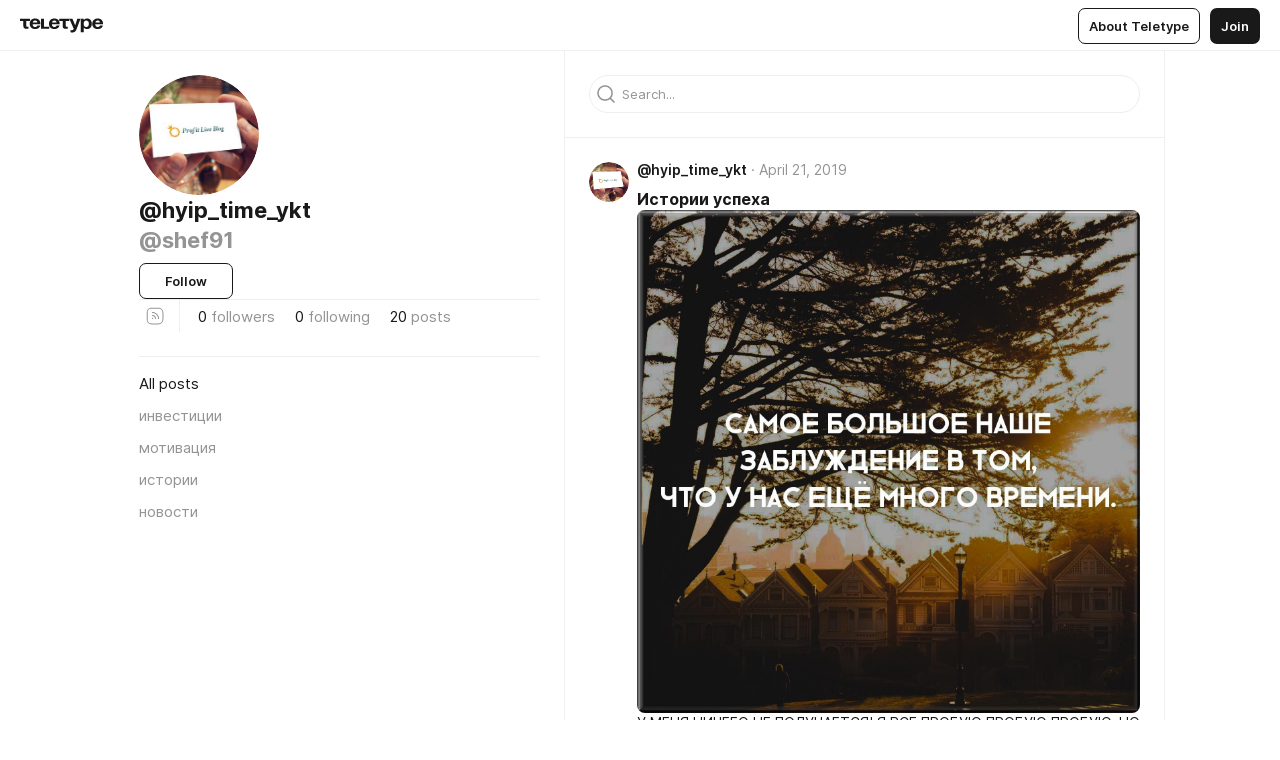

--- FILE ---
content_type: text/html
request_url: https://teletype.in/@shef91
body_size: 13323
content:
<!DOCTYPE html>
<html  lang="en" data-theme="auto" data-head-attrs="lang,data-theme">

<head>
  
  <title>@hyip_time_ykt — Teletype</title><meta http-equiv="content-type" content="text/html; charset=UTF-8"><meta name="viewport" content="width=device-width, initial-scale=1, user-scalable=no"><meta name="apple-mobile-web-app-capable" content="yes"><meta name="apple-mobile-web-app-status-bar-style" content="default"><meta name="theme-color" content="#FFFFFF"><meta property="og:url" content="https://teletype.in/@shef91"><meta property="og:site_name" content="Teletype"><meta property="tg:site_verification" content="g7j8/rPFXfhyrq5q0QQV7EsYWv4="><meta property="fb:app_id" content="560168947526654"><meta property="fb:pages" content="124472808071141"><meta property="twitter:card" content="summary_large_image"><link rel="canonical" href="https://teletype.in/@shef91"><link rel="alternate" href="https://teletype.in/@shef91" hreflang="x-default"><link rel="icon" type="image/x-icon" href="/favicon.ico"><link rel="icon" type="image/svg+xml" href="https://teletype.in/static/favicon.f39059fb.svg"><link rel="apple-touch-icon" href="https://teletype.in/static/apple-touch-icon.39e27d32.png"><link rel="search" type="application/opensearchdescription+xml" title="Teletype" href="https://teletype.in/opensearch.xml"><script src="https://yandex.ru/ads/system/context.js" async></script><script type="application/javascript">window.yaContextCb = window.yaContextCb || []</script><meta property="og:title" content="@hyip_time_ykt on Teletype"><meta property="twitter:title" content="@hyip_time_ykt on Teletype"><meta name="description" content=""><meta property="og:description" content=""><meta property="twitter:description" content=""><meta property="og:image" content="https://teletype.in/files/8a/8a9c6264-f121-4479-a98f-e9669c9cd7b6.png"><meta property="twitter:image" content="https://teletype.in/files/8a/8a9c6264-f121-4479-a98f-e9669c9cd7b6.png"><meta property="og:image:type" content="image/png"><meta property="og:image:width" content="1200"><meta property="og:image:height" content="630"><link rel="alternate" type="application/rss+xml" title="RSS" href="https://teletype.in/rss/shef91"><link rel="alternate" type="application/atom+xml" title="Atom" href="https://teletype.in/atom/shef91"><meta name="head:count" content="31"><script>window.__INITIAL_STATE__={"config":{"version":"4.41.13","app_version":"4.41.13-4102","build_number":4102,"app":{"name":"teletype","title":"Teletype","url":{"assets":"https:\u002F\u002Fteletype.in","media":"https:\u002F\u002Fteletype.in\u002Ffiles","site":"https:\u002F\u002Fteletype.in","api":"https:\u002F\u002Fteletype.in\u002Fapi","updater":"wss:\u002F\u002Fteletype.in\u002Fupdater","media_api":"https:\u002F\u002Fteletype.in\u002Fmedia"},"links":{"tos":"https:\u002F\u002Fjournal.teletype.in\u002Flegal","journal":"https:\u002F\u002Fjournal.teletype.in\u002F","privacy":"https:\u002F\u002Fjournal.teletype.in\u002Flegal-privacy","domains":"https:\u002F\u002Fjournal.teletype.in\u002Fdomains","features":"https:\u002F\u002Fjournal.teletype.in\u002Ffeatures","updates":"https:\u002F\u002Fjournal.teletype.in\u002F+updates","email":"mailbox@teletype.in","cloudtips":{"tos":"https:\u002F\u002Fstatic.cloudpayments.ru\u002Fdocs\u002FCloudTips\u002Fcloudtips_oferta_teletype.pdf","agreement":"https:\u002F\u002Fstatic.cloudpayments.ru\u002Fdocs\u002FCloudTips\u002Fcloudtips_agreement_teletype.pdf","policy":"https:\u002F\u002Fstatic.cloudpayments.ru\u002Fdocs\u002Fpolicy-cloudpayments.pdf"}},"service":{"metrika":"42100904","ga":"G-74SRE9LWC4","facebook_id":560168947526654,"facebook_pages":"124472808071141","facebook_redirect":"https:\u002F\u002Fteletype.in\u002F.fb-callback","google_id":"589698636327-74fehjo4inhlnkc237ulk51petqlem42.apps.googleusercontent.com","google_redirect":"https:\u002F\u002Fteletype.in\u002F.google-callback","vk_id":51923672,"vk_redirect":"https:\u002F\u002Fteletype.in\u002F.vk-callback","yandex_pay_id":"aca5092b-9bd5-4dd1-875e-0e0be05aff00","yandex_pay_env":"Production","yandex_pay_gw":"cloudpayments","yandex_pay_gw_id":null,"tg_iv":"g7j8\u002FrPFXfhyrq5q0QQV7EsYWv4=","tg_login":"TeletypeAppBot","tg_link":"https:\u002F\u002Ft.me\u002FTeletypeAppBot","twitch_id":"lxc0c8o0u0l42bo1smeno623bnlxhs","twitch_redirect":"https:\u002F\u002Fteletype.in\u002F.twitch-callback","apple_id":"in.teletype.web","apple_redirect":"https:\u002F\u002Fteletype.in\u002F.siwa","recaptcha":"6Lf-zgAVAAAAAJIxQX0tdkzpFySG2e607DdgqRF-","recaptcha_v2":"6Lfm6TEfAAAAAK_crKCAL3BUBLmdZnrsvOeTHMNj","yandes_pay_gw_id":""},"pushes":{"app_id":"9185fd40-8599-4ea3-a2e7-f4e88560970e","auto_register":false,"notify_button":false,"iframe_path":"pushes","subscribe_path":"pushes\u002Fsubscribe"},"domains":{"protocol":"http:","port":null},"articles_on_page":10,"max_users_topics":10,"max_menu_items":10,"max_user_blogs":5,"autosave_timeout":15000,"views_scrolls":null,"articles_reactions":{"default":["👍","👎"],"max_uniq":10},"comments":{"can_edit_period":300000,"autoupdate_period":15000,"max_depth":3,"compact_from":2,"thread_collapse":25,"whitelist":{"formats":["bold","italic","strike","code","link","code"],"items":["p","blockquote","pre","image","youtube","vimeo","rutube","vkvideo"]}},"media":{"accept":[{"ext":".jpg","type":"jpg","types":["image\u002Fjpeg"]},{"ext":".png","type":"png","types":["image\u002Fpng"]},{"ext":".gif","type":"gif","types":["image\u002Fgif"]}],"max_size":5242880,"max_userpic_size":1048576},"langs":{"aliases":{"ru":["ru","be","uk","ky","ab","mo","et","lv"],"en":["en"]},"default":"en"}},"data":{"ttl":{"account":60000,"blog_articles":600000,"app_settings":600000,"showcase":60000,"article":60000,"blog":5000,"search":5000,"unsplash":60000,"comments":15000,"notifications":60000,"emoji":10000000}}},"domain":null,"timezone":0,"lid":"1bb9559a-0eec-5f35-9bb5-fcf29dac6ce9","url":"https:\u002F\u002Fteletype.in\u002F@shef91","account":{"_loading":false,"id":null,"blog_id":null,"blogs":null,"uri":null,"name":null,"userpic":null,"lang":null,"darkmode":null,"can_create_blog":null,"tfa_enabled":null,"popup_open":false,"wallet":{"loaded":false,"enabled":false,"available":false,"card":null,"balance":null,"receiver":null,"donations":{"params":{"from_date":null,"to_date":null,"blog_id":null},"total":0,"amount":0,"list":[]},"transactions":{"params":{"from_date":null,"to_date":null},"total":0,"amount":0,"list":[]},"payouts":{"params":{"from_date":null,"to_date":null},"total":0,"amount":0,"list":[]},"payout":{"open":false}}},"langs":{"lang":"en"},"app_settings":{"data":{"ad":{"params":{"article-under-text":{"id":"R-A-2565196-12","el":true,"disabled":true,"disableAdult":true,"exclude":[4102528]},"feed-article-under-text":{"id":"R-A-2565196-3","el":true},"article-floor":{"disabled":true,"type":"floorAd","platform":"touch","timeout":5000,"exclude":[4102528]},"blog-floor":{"disabled":true,"type":"floorAd","platform":"touch","timeout":5000,"exclude":[4102528]},"main-floor":{"disabled":true,"type":"floorAd","platform":"touch","timeout":10000},"blog-list":{"id":"R-A-2565196-13","el":true,"every":6,"start":1,"disableAdult":true,"exclude":[4102528]},"main-list":{"id":"R-A-2565196-14","el":true,"every":4},"main-trending-list":{"id":"R-A-2565196-14","disabled":true,"el":true,"every":4,"start":4},"main-following-list":{"id":"R-A-2565196-15","disabled":true,"el":true,"every":4,"start":4},"main-feed":{"id":"R-A-2565196-16","disabled":false,"type":"feed","el":true,"start":4,"every":0,"feedCardCount":4,"mobile":{"feedCardCount":4}},"article-feed":{"id":"R-A-2565196-17","disabled":false,"type":"feed","el":true,"feedCardCount":4,"disableAdult":true,"exclude":[4102528]},"article-above-text":{"id":"R-A-2565196-18","disabled":false,"el":true,"disableAdult":true,"exclude":[4102528]}},"exclude":[4102528]},"updater":{"enabled":true},"example_blogs":[65,71297,111029],"unsplash":[{"url":"https:\u002F\u002Fimages.unsplash.com\u002Fphoto-1485060540672-5289d11c76c8?crop=entropy&cs=srgb&fm=jpg&ixid=M3w2MzEyfDB8MXxyYW5kb218fHx8fHx8fHwxNzY5MjEyODAwfA&ixlib=rb-4.1.0&q=85","author":"Ciprian Morar","link":"https:\u002F\u002Funsplash.com\u002F@ciprianmorar"}],"giphy":["https:\u002F\u002Fmedia4.giphy.com\u002Fmedia\u002Fv1.Y2lkPTU2YzQ5Mjdld2hxbXoybWQ0a2M3ZzltZmNyaHBqbjgzNnh3cWUxc3FzbXdmYnQweSZlcD12MV9naWZzX2dpZklkJmN0PWc\u002F14SAx6S02Io1ThOlOY\u002Fgiphy.gif","https:\u002F\u002Fmedia1.giphy.com\u002Fmedia\u002Fv1.Y2lkPTU2YzQ5MjdlZnhsNXJnbmF3NWV6OTN5ZXgzdTBhNHZxdDJmYWgxZHhxcnZodmphcSZlcD12MV9naWZzX2dpZklkJmN0PWc\u002FLdOyjZ7io5Msw\u002Fgiphy.gif","https:\u002F\u002Fmedia1.giphy.com\u002Fmedia\u002Fv1.Y2lkPTU2YzQ5MjdlbjF5dTN3NTM0MTdya2x6MHU0dnNza3NudGVxbWR5dGN0Ynl5OWV3YSZlcD12MV9naWZzX2dpZklkJmN0PWc\u002FlptjRBxFKCJmFoibP3\u002Fgiphy-downsized.gif","https:\u002F\u002Fmedia1.giphy.com\u002Fmedia\u002Fv1.Y2lkPTU2YzQ5MjdlenlnaGFiejF6OGpsbXNxMDh6ZzFvZzBnOHQwemtnNzBqN2lwZ2VnbyZlcD12MV9naWZzX2dpZklkJmN0PWc\u002FLCdPNT81vlv3y\u002Fgiphy-downsized.gif","https:\u002F\u002Fmedia4.giphy.com\u002Fmedia\u002Fv1.Y2lkPTU2YzQ5MjdlajJxOGZwbHJ3bHNobzgwMWNzbDA4dnNzMXZvdnd3dnk2NWx2aWtucyZlcD12MV9naWZzX2dpZklkJmN0PWc\u002FbPdI2MXEbnDUs\u002Fgiphy.gif","https:\u002F\u002Fmedia4.giphy.com\u002Fmedia\u002Fv1.Y2lkPTU2YzQ5MjdlYnp2azkzY214aHAxY211cHVhM2pqdTBkYWx6NGFpb2FvdzlqN3BkbiZlcD12MV9naWZzX2dpZklkJmN0PWc\u002FEXmE33UEtfuQo\u002Fgiphy.gif","https:\u002F\u002Fmedia4.giphy.com\u002Fmedia\u002Fv1.Y2lkPTU2YzQ5MjdlZ3ZyODd2d2s1NHlhZjR4NGIzNW45ZHBicWdrNDhxZGpwc2ZqcHlvYiZlcD12MV9naWZzX2dpZklkJmN0PWc\u002FJLELwGi2ksYTu\u002Fgiphy.gif","https:\u002F\u002Fmedia3.giphy.com\u002Fmedia\u002Fv1.Y2lkPTU2YzQ5Mjdla3plYzZ2bDR5em9xYzh2YzNyMmwwODJzNG1veGxtZGtnN3I0eTQzciZlcD12MV9naWZzX2dpZklkJmN0PWc\u002F56t3lKn4Xym0DQ2Zn7\u002Fgiphy-downsized.gif","https:\u002F\u002Fmedia3.giphy.com\u002Fmedia\u002Fv1.Y2lkPTU2YzQ5MjdlMHJzZ3d1Z3FmbjdpbGxtMXBxZ3gxM3MzaHVjaGJlcWw3cnFueXN2eCZlcD12MV9naWZzX2dpZklkJmN0PWc\u002F3Jhdg8Qro5kMo\u002Fgiphy.gif","https:\u002F\u002Fmedia1.giphy.com\u002Fmedia\u002Fv1.Y2lkPTU2YzQ5Mjdld2ptc3Y2Zng0OXViZ2c4YWVxbmprYWE3NzhzYm5pdGc2cXBnMThzYyZlcD12MV9naWZzX2dpZklkJmN0PWc\u002F3osxYamKD88c6pXdfO\u002Fgiphy.gif","https:\u002F\u002Fmedia0.giphy.com\u002Fmedia\u002Fv1.Y2lkPTU2YzQ5MjdlcXEzcGx4dHZ3Y2c1cjVkNTR6NmYxdnR1aDZ5b3p3ZWhvY2U5bXcydyZlcD12MV9naWZzX2dpZklkJmN0PWc\u002FMOMKdGBAWJDmkYtBUW\u002Fgiphy-downsized.gif"],"_loadTime":1769213398773},"loading":null},"blog_articles":{"items":{"62035":{"length":20,"limit":10,"last_article":0,"blog":{"id":62035,"uri":"shef91","name":"@hyip_time_ykt","userpic":"https:\u002F\u002Fteletype.in\u002Ffiles\u002F11\u002F110d15b6-dd6d-44c1-b53f-aa79d0957cd0.jpeg","domain":null,"domain_https":false,"bio":null,"sharing":"https:\u002F\u002Fteletype.in\u002Ffiles\u002F8a\u002F8a9c6264-f121-4479-a98f-e9669c9cd7b6.png","website":null,"lang":"ru","list_style":"cards","personal":true,"verified":false,"adult":false,"show_topics_menu":true,"comments_enabled":true,"reactions_enabled":true,"reposts_enabled":true,"related_enabled":true,"donations_disabled":null,"menu":[]},"sections":{"published":20,"scheduled":null,"hidden":null,"drafts":null},"topics":[{"id":322,"uri":null,"name":"инвестиции","description":null,"active":false},{"id":113,"uri":null,"name":"мотивация","description":null,"active":false},{"id":108,"uri":null,"name":"истории","description":null,"active":false},{"id":209,"uri":null,"name":"новости","description":null,"active":false}],"articles":[{"id":457938,"uri":"BJCoiiY5V","created_at":"2019-04-21T08:36:54.326Z","published_at":"2019-04-21T08:36:54.326Z","last_edited_at":"2019-04-21T08:36:54.326Z","visibility":"all","title":"Истории успеха","cut":"\u003Cdocument\u003E\n\u003Cimage src=\"https:\u002F\u002Fteletype.in\u002Ffiles\u002F71\u002F71fe9634-fb1f-4c1d-af9c-61bf974d5042.jpeg\" size=\"custom\" width=1500 \u002F\u003E\n\u003Cp\u003EУ МЕНЯ НИЧЕГО НЕ ПОЛУЧАЕТСЯ! Я ВСЕ ПРОБУЮ ПРОБУЮ ПРОБУЮ, НО НИЧЕГО НЕ ВЫХОДИТ. Я ОПУСТИЛ РУКИ . ВИДИМО БИЗНЕС ЭТО НЕ МОЕ...\u003C\u002Fp\u003E\n\u003C\u002Fdocument\u003E","cut_text":"У МЕНЯ НИЧЕГО НЕ ПОЛУЧАЕТСЯ! Я ВСЕ ПРОБУЮ ПРОБУЮ ПРОБУЮ, НО НИЧЕГО НЕ ВЫХОДИТ. Я ОПУСТИЛ РУКИ . ВИДИМО БИЗНЕС ЭТО НЕ МОЕ...","cut_image":"https:\u002F\u002Fteletype.in\u002Ffiles\u002F71\u002F71fe9634-fb1f-4c1d-af9c-61bf974d5042.jpeg","cut_article_id":null,"sharing_text":"У МЕНЯ НИЧЕГО НЕ ПОЛУЧАЕТСЯ! Я ВСЕ ПРОБУЮ ПРОБУЮ ПРОБУЮ, НО НИЧЕГО НЕ ВЫХОДИТ. Я ОПУСТИЛ РУКИ . ВИДИМО БИЗНЕС ЭТО НЕ МОЕ...","sharing_image":"https:\u002F\u002Fteletype.in\u002Ffiles\u002F55\u002F559d9204-542e-472a-bd9b-90d651c3eeb8.png","sharing_type":"image","comments_enabled":true,"reactions_enabled":true,"subscriptions_enabled":true,"reposts_enabled":true,"related_enabled":true,"sharing_enabled":true,"is_post":false,"views":11,"author_id":62035,"creator_id":62035,"comments":0,"reactions":0,"reposts":0,"topics":[],"author":{"id":62035,"uri":"shef91","domain":null,"domain_https":false,"name":"@hyip_time_ykt","userpic":"https:\u002F\u002Fteletype.in\u002Ffiles\u002F11\u002F110d15b6-dd6d-44c1-b53f-aa79d0957cd0.jpeg","verified":false,"comments_enabled":true,"reactions_enabled":true,"reposts_enabled":true,"related_enabled":true},"creator":{"id":62035,"uri":"shef91","domain":null,"domain_https":false,"name":"@hyip_time_ykt","userpic":"https:\u002F\u002Fteletype.in\u002Ffiles\u002F11\u002F110d15b6-dd6d-44c1-b53f-aa79d0957cd0.jpeg","verified":false,"comments_enabled":true,"reactions_enabled":true,"reposts_enabled":true,"related_enabled":true},"articles_mentions":[],"cut_article":null},{"id":443115,"uri":"Hy1qGvmFN","created_at":"2019-04-04T10:55:03.431Z","published_at":"2019-04-04T10:55:03.431Z","last_edited_at":"2019-04-04T10:55:03.431Z","visibility":"all","title":"Инвестиционный портфель блога на 4 апреля 2019 года. Итоги марта.","cut":"\u003Cdocument\u003E\n\u003Cimage src=\"https:\u002F\u002Fteletype.in\u002Ffiles\u002Fc7\u002Fc724b46d-38dd-4f0f-8de4-91f386383dfe.jpeg\" size=\"custom\" width=604 \u002F\u003E\n\u003Cp\u003EДоброго времени суток друзья ! Спасибо, что зашли на наш блог и читаете его 🙏🏻😌 Мы рады вас приветствовать на нашем блоге https:\u002F\u002Fprofit-live.com, где мы инвестируем в высокодоходные инвестиционные онлайн проекты, где высокие риски и высокая прибыль идут одной дорогой. Не забываем, что по всем проектам мы возвращаем 100 % рефбек (Advcash, PM, Payeer, Qiwi, Viza, Mastercard), тем самым вы имеете возможность быстрее выйти в безубыток и компенсировать потраченные средства на комиссию электронных платёжных систем. При выборе инвестиционных площадок мы всегда опираемся на опыт и всегда серьезны в своем выборе и желании помочь заработать нашим партнёрам.\u003C\u002Fp\u003E\n\u003C\u002Fdocument\u003E","cut_text":"Доброго времени суток друзья ! Спасибо, что зашли на наш блог и читаете его 🙏🏻😌 Мы рады вас приветствовать на нашем блоге https:\u002F\u002Fprofit-live.com, где мы инвестируем в высокодоходные инвестиционные онлайн проекты, где высокие риски и высокая прибыль идут одной дорогой. Не забываем, что по всем проектам мы возвращаем 100 % рефбек (Advcash, PM, Payeer, Qiwi, Viza, Mastercard), тем самым вы имеете возможность быстрее выйти в безубыток и компенсировать потраченные средства на комиссию электронных платёжных систем. При выборе инвестиционных площадок мы всегда опираемся на опыт и всегда серьезны в своем выборе и желании помочь заработать нашим партнёрам.","cut_image":"https:\u002F\u002Fteletype.in\u002Ffiles\u002Fc7\u002Fc724b46d-38dd-4f0f-8de4-91f386383dfe.jpeg","cut_article_id":null,"sharing_text":"Доброго времени суток друзья ! Спасибо, что зашли на наш блог и читаете его 🙏🏻😌 Мы рады вас приветствовать на нашем блоге...","sharing_image":"https:\u002F\u002Fteletype.in\u002Ffiles\u002F35\u002F3518bb9c-f0a5-4e5e-bff6-875f83f17d78.png","sharing_type":"image","comments_enabled":true,"reactions_enabled":true,"subscriptions_enabled":true,"reposts_enabled":true,"related_enabled":true,"sharing_enabled":true,"is_post":false,"views":2,"author_id":62035,"creator_id":62035,"comments":0,"reactions":0,"reposts":0,"topics":[],"author":{"id":62035,"uri":"shef91","domain":null,"domain_https":false,"name":"@hyip_time_ykt","userpic":"https:\u002F\u002Fteletype.in\u002Ffiles\u002F11\u002F110d15b6-dd6d-44c1-b53f-aa79d0957cd0.jpeg","verified":false,"comments_enabled":true,"reactions_enabled":true,"reposts_enabled":true,"related_enabled":true},"creator":{"id":62035,"uri":"shef91","domain":null,"domain_https":false,"name":"@hyip_time_ykt","userpic":"https:\u002F\u002Fteletype.in\u002Ffiles\u002F11\u002F110d15b6-dd6d-44c1-b53f-aa79d0957cd0.jpeg","verified":false,"comments_enabled":true,"reactions_enabled":true,"reposts_enabled":true,"related_enabled":true},"articles_mentions":[],"cut_article":null},{"id":436203,"uri":"By9-HP8OE","created_at":"2019-03-25T14:26:10.008Z","published_at":"2019-03-25T14:26:10.008Z","last_edited_at":"2019-03-25T14:26:10.008Z","visibility":"all","title":"Инвестиционный портфель блога на 25.03.2019 года.","cut":"\u003Cdocument\u003E\n\u003Cimage src=\"https:\u002F\u002Fteletype.in\u002Ffiles\u002F2a\u002F2aa4a931-1266-4ae8-b20d-4e051fd13a83.jpeg\" size=\"custom\" width=604 \u002F\u003E\n\u003Cp\u003EДоброго времени суток друзья !\u003C\u002Fp\u003E\n\u003C\u002Fdocument\u003E","cut_text":"Доброго времени суток друзья !","cut_image":"https:\u002F\u002Fteletype.in\u002Ffiles\u002F2a\u002F2aa4a931-1266-4ae8-b20d-4e051fd13a83.jpeg","cut_article_id":null,"sharing_text":"Доброго времени суток друзья !","sharing_image":"https:\u002F\u002Fteletype.in\u002Ffiles\u002Fbb\u002Fbb2d196c-6e9b-4050-b772-9ea9ade3d443.png","sharing_type":"image","comments_enabled":true,"reactions_enabled":true,"subscriptions_enabled":true,"reposts_enabled":true,"related_enabled":true,"sharing_enabled":true,"is_post":false,"views":4,"author_id":62035,"creator_id":62035,"comments":0,"reactions":0,"reposts":0,"topics":[],"author":{"id":62035,"uri":"shef91","domain":null,"domain_https":false,"name":"@hyip_time_ykt","userpic":"https:\u002F\u002Fteletype.in\u002Ffiles\u002F11\u002F110d15b6-dd6d-44c1-b53f-aa79d0957cd0.jpeg","verified":false,"comments_enabled":true,"reactions_enabled":true,"reposts_enabled":true,"related_enabled":true},"creator":{"id":62035,"uri":"shef91","domain":null,"domain_https":false,"name":"@hyip_time_ykt","userpic":"https:\u002F\u002Fteletype.in\u002Ffiles\u002F11\u002F110d15b6-dd6d-44c1-b53f-aa79d0957cd0.jpeg","verified":false,"comments_enabled":true,"reactions_enabled":true,"reposts_enabled":true,"related_enabled":true},"articles_mentions":[],"cut_article":null},{"id":435620,"uri":"HkWEUSBuN","created_at":"2019-03-24T18:02:17.271Z","published_at":"2019-03-24T18:02:17.271Z","last_edited_at":"2019-03-24T18:02:17.271Z","visibility":"all","title":"Инвестиционный портфель блога на 24.03.2019 года.","cut":"\u003Cdocument\u003E\n\u003Cimage src=\"https:\u002F\u002Fteletype.in\u002Ffiles\u002F98\u002F9870b8d4-80f9-4f73-b1c6-b17190cb42fd.jpeg\" size=\"custom\" width=480 \u002F\u003E\n\u003Cp\u003EДоброго времени суток уважаемые друзья ! Спасибо, что зашли на наш блог и читаете его 🙏🏻😌 Мы рады вас приветствовать на нашем блоге https:\u002F\u002Fprofit-live.com, где мы инвестируем в высокодоходные инвестиционные онлайн проекты, где высокие риски и высокая прибыль идут одной дорогой. Не забываем, что по всем проектам мы возвращаем 100 % рефбек (Advcash, PM, Payeer, Qiwi, Viza, Mastercard), тем самым вы имеете возможность быстрее выйти в безубыток и компенсировать потраченные средства на комиссию электронных платёжных систем. При выборе инвестиционных площадок мы всегда опираемся на опыт и всегда серьезны в своем выборе и желании помочь заработать нашим партнёрам.\u003C\u002Fp\u003E\n\u003C\u002Fdocument\u003E","cut_text":"Доброго времени суток уважаемые друзья ! Спасибо, что зашли на наш блог и читаете его 🙏🏻😌 Мы рады вас приветствовать на нашем блоге https:\u002F\u002Fprofit-live.com, где мы инвестируем в высокодоходные инвестиционные онлайн проекты, где высокие риски и высокая прибыль идут одной дорогой. Не забываем, что по всем проектам мы возвращаем 100 % рефбек (Advcash, PM, Payeer, Qiwi, Viza, Mastercard), тем самым вы имеете возможность быстрее выйти в безубыток и компенсировать потраченные средства на комиссию электронных платёжных систем. При выборе инвестиционных площадок мы всегда опираемся на опыт и всегда серьезны в своем выборе и желании помочь заработать нашим партнёрам.","cut_image":"https:\u002F\u002Fteletype.in\u002Ffiles\u002F98\u002F9870b8d4-80f9-4f73-b1c6-b17190cb42fd.jpeg","cut_article_id":null,"sharing_text":"Доброго времени суток уважаемые друзья ! Спасибо, что зашли на наш блог и читаете его 🙏🏻😌 Мы рады вас приветствовать на нашем блоге...","sharing_image":"https:\u002F\u002Fteletype.in\u002Ffiles\u002F4d\u002F4d7c78d0-0a77-4ba7-ad4e-92cea9d46ce7.png","sharing_type":"image","comments_enabled":true,"reactions_enabled":true,"subscriptions_enabled":true,"reposts_enabled":true,"related_enabled":true,"sharing_enabled":true,"is_post":false,"views":5,"author_id":62035,"creator_id":62035,"comments":0,"reactions":0,"reposts":0,"topics":[],"author":{"id":62035,"uri":"shef91","domain":null,"domain_https":false,"name":"@hyip_time_ykt","userpic":"https:\u002F\u002Fteletype.in\u002Ffiles\u002F11\u002F110d15b6-dd6d-44c1-b53f-aa79d0957cd0.jpeg","verified":false,"comments_enabled":true,"reactions_enabled":true,"reposts_enabled":true,"related_enabled":true},"creator":{"id":62035,"uri":"shef91","domain":null,"domain_https":false,"name":"@hyip_time_ykt","userpic":"https:\u002F\u002Fteletype.in\u002Ffiles\u002F11\u002F110d15b6-dd6d-44c1-b53f-aa79d0957cd0.jpeg","verified":false,"comments_enabled":true,"reactions_enabled":true,"reposts_enabled":true,"related_enabled":true},"articles_mentions":[],"cut_article":null},{"id":432120,"uri":"rJ0lp_y_4","created_at":"2019-03-20T08:42:29.745Z","published_at":"2019-03-20T08:42:29.745Z","last_edited_at":"2019-03-20T08:42:29.745Z","visibility":"all","title":"Инвестиционный портфель блога на 20.03.2019 года.","cut":"\u003Cdocument\u003E\n\u003Cimage src=\"https:\u002F\u002Fteletype.in\u002Ffiles\u002Fdf\u002Fdfc21fc9-5ace-46d3-a6aa-319de3fd093d.jpeg\" size=\"custom\" width=604 \u002F\u003E\n\u003Cp\u003EДоброго времени суток уважаемые друзья ! \u003C\u002Fp\u003E\n\u003C\u002Fdocument\u003E","cut_text":"Доброго времени суток уважаемые друзья ! ","cut_image":"https:\u002F\u002Fteletype.in\u002Ffiles\u002Fdf\u002Fdfc21fc9-5ace-46d3-a6aa-319de3fd093d.jpeg","cut_article_id":null,"sharing_text":"Доброго времени суток уважаемые друзья ! ","sharing_image":"https:\u002F\u002Fteletype.in\u002Ffiles\u002F67\u002F67ef24d6-ef80-4a0f-8219-3353a110b88a.png","sharing_type":"image","comments_enabled":true,"reactions_enabled":true,"subscriptions_enabled":true,"reposts_enabled":true,"related_enabled":true,"sharing_enabled":true,"is_post":false,"views":5,"author_id":62035,"creator_id":62035,"comments":0,"reactions":0,"reposts":0,"topics":[],"author":{"id":62035,"uri":"shef91","domain":null,"domain_https":false,"name":"@hyip_time_ykt","userpic":"https:\u002F\u002Fteletype.in\u002Ffiles\u002F11\u002F110d15b6-dd6d-44c1-b53f-aa79d0957cd0.jpeg","verified":false,"comments_enabled":true,"reactions_enabled":true,"reposts_enabled":true,"related_enabled":true},"creator":{"id":62035,"uri":"shef91","domain":null,"domain_https":false,"name":"@hyip_time_ykt","userpic":"https:\u002F\u002Fteletype.in\u002Ffiles\u002F11\u002F110d15b6-dd6d-44c1-b53f-aa79d0957cd0.jpeg","verified":false,"comments_enabled":true,"reactions_enabled":true,"reposts_enabled":true,"related_enabled":true},"articles_mentions":[],"cut_article":null},{"id":425662,"uri":"r1as1cZvV","created_at":"2019-03-09T19:10:28.727Z","published_at":"2019-03-09T19:10:28.727Z","last_edited_at":"2019-03-09T19:10:28.727Z","visibility":"all","title":"Инвестиционный портфель блога на 09.03.2019 года.","cut":"\u003Cdocument\u003E\n\u003Cimage src=\"https:\u002F\u002Fteletype.in\u002Ffiles\u002Fe6\u002Fe67f1245-5952-4904-acac-5dbc60a02529.jpeg\" size=\"custom\" width=604 \u002F\u003E\n\u003Cp\u003EДоброго времени суток уважаемые друзья ! Спасибо , что зашли на наш блог и читаете его 🙏🏻😌\u003C\u002Fp\u003E\n\u003C\u002Fdocument\u003E","cut_text":"Доброго времени суток уважаемые друзья ! Спасибо , что зашли на наш блог и читаете его 🙏🏻😌","cut_image":"https:\u002F\u002Fteletype.in\u002Ffiles\u002Fe6\u002Fe67f1245-5952-4904-acac-5dbc60a02529.jpeg","cut_article_id":null,"sharing_text":"Доброго времени суток уважаемые друзья ! Спасибо , что зашли на наш блог и читаете его 🙏🏻😌","sharing_image":"https:\u002F\u002Fteletype.in\u002Ffiles\u002Faf\u002Faf9f461f-3dac-4744-98bc-13649d6f09e8.png","sharing_type":"image","comments_enabled":true,"reactions_enabled":true,"subscriptions_enabled":true,"reposts_enabled":true,"related_enabled":true,"sharing_enabled":true,"is_post":false,"views":26,"author_id":62035,"creator_id":62035,"comments":0,"reactions":0,"reposts":0,"topics":[],"author":{"id":62035,"uri":"shef91","domain":null,"domain_https":false,"name":"@hyip_time_ykt","userpic":"https:\u002F\u002Fteletype.in\u002Ffiles\u002F11\u002F110d15b6-dd6d-44c1-b53f-aa79d0957cd0.jpeg","verified":false,"comments_enabled":true,"reactions_enabled":true,"reposts_enabled":true,"related_enabled":true},"creator":{"id":62035,"uri":"shef91","domain":null,"domain_https":false,"name":"@hyip_time_ykt","userpic":"https:\u002F\u002Fteletype.in\u002Ffiles\u002F11\u002F110d15b6-dd6d-44c1-b53f-aa79d0957cd0.jpeg","verified":false,"comments_enabled":true,"reactions_enabled":true,"reposts_enabled":true,"related_enabled":true},"articles_mentions":[],"cut_article":null},{"id":420042,"uri":"ry-TWNIIE","created_at":"2019-03-01T04:14:48.610Z","published_at":"2019-03-01T04:14:48.610Z","last_edited_at":"2019-03-01T04:14:48.610Z","visibility":"all","title":"Каждый день это новый старт","cut":"\u003Cdocument\u003E\n\u003Cimage src=\"https:\u002F\u002Fteletype.in\u002Ffiles\u002F9e\u002F9e65abd7-c67a-4ef4-a2d9-d85522d69a81.jpeg\" size=\"custom\" width=500 \u002F\u003E\n\u003Cp\u003EДоброго времени суток друзья !\u003C\u002Fp\u003E\n\u003C\u002Fdocument\u003E","cut_text":"Доброго времени суток друзья !","cut_image":"https:\u002F\u002Fteletype.in\u002Ffiles\u002F9e\u002F9e65abd7-c67a-4ef4-a2d9-d85522d69a81.jpeg","cut_article_id":null,"sharing_text":"Доброго времени суток друзья !","sharing_image":"https:\u002F\u002Fteletype.in\u002Ffiles\u002Fb6\u002Fb618283c-2274-4b37-9bc4-6cbe9986795e.png","sharing_type":"text","comments_enabled":true,"reactions_enabled":true,"subscriptions_enabled":true,"reposts_enabled":true,"related_enabled":true,"sharing_enabled":true,"is_post":false,"views":6,"author_id":62035,"creator_id":62035,"comments":0,"reactions":0,"reposts":0,"topics":[],"author":{"id":62035,"uri":"shef91","domain":null,"domain_https":false,"name":"@hyip_time_ykt","userpic":"https:\u002F\u002Fteletype.in\u002Ffiles\u002F11\u002F110d15b6-dd6d-44c1-b53f-aa79d0957cd0.jpeg","verified":false,"comments_enabled":true,"reactions_enabled":true,"reposts_enabled":true,"related_enabled":true},"creator":{"id":62035,"uri":"shef91","domain":null,"domain_https":false,"name":"@hyip_time_ykt","userpic":"https:\u002F\u002Fteletype.in\u002Ffiles\u002F11\u002F110d15b6-dd6d-44c1-b53f-aa79d0957cd0.jpeg","verified":false,"comments_enabled":true,"reactions_enabled":true,"reposts_enabled":true,"related_enabled":true},"articles_mentions":[],"cut_article":null},{"id":417264,"uri":"BkSsx17LE","created_at":"2019-02-26T15:51:57.227Z","published_at":"2019-02-26T15:51:57.227Z","last_edited_at":"2019-02-26T15:51:57.227Z","visibility":"all","title":"💼 Инвестиционный портфель блога на 26 февраля 2019 года.","cut":"\u003Cdocument\u003E\n\u003Cimage src=\"https:\u002F\u002Fteletype.in\u002Ffiles\u002F0e\u002F0e05ff22-e404-4d3f-b9e2-054d7e633b15.jpeg\" size=\"custom\" width=1170 \u002F\u003E\n\u003Cp\u003E🔅Доброго времени суток уважаемые друзья ! Мы рады вас приветствовать на нашем блоге https:\u002F\u002Fprofit-live.com, где мы инвестируем в высокодоходные онлайн площадки, где высокие риски и высокая прибыль идут одной дорогой. Наше нововведение: По всем проектам мы возвращаем 100 % рефбек (Advcash, PM, Payeer, Qiwi, Viza, Mastercard), тем самым вы имеете возможность быстрее выйти в безубыток и вернуть потраченные средства на комиссию электронных платёжных систем.\u003C\u002Fp\u003E\n\u003C\u002Fdocument\u003E","cut_text":"🔅Доброго времени суток уважаемые друзья ! Мы рады вас приветствовать на нашем блоге https:\u002F\u002Fprofit-live.com, где мы инвестируем в высокодоходные онлайн площадки, где высокие риски и высокая прибыль идут одной дорогой. Наше нововведение: По всем проектам мы возвращаем 100 % рефбек (Advcash, PM, Payeer, Qiwi, Viza, Mastercard), тем самым вы имеете возможность быстрее выйти в безубыток и вернуть потраченные средства на комиссию электронных платёжных систем.","cut_image":"https:\u002F\u002Fteletype.in\u002Ffiles\u002F0e\u002F0e05ff22-e404-4d3f-b9e2-054d7e633b15.jpeg","cut_article_id":null,"sharing_text":"🔅Доброго времени суток уважаемые друзья ! Мы рады вас приветствовать на нашем блоге https:\u002F\u002Fprofit-live.com, где мы инвестируем...","sharing_image":"https:\u002F\u002Fteletype.in\u002Ffiles\u002F7e\u002F7ef59878-1ca7-4786-ac12-3bfd25e6a105.png","sharing_type":"image","comments_enabled":true,"reactions_enabled":true,"subscriptions_enabled":true,"reposts_enabled":true,"related_enabled":true,"sharing_enabled":true,"is_post":false,"views":35,"author_id":62035,"creator_id":62035,"comments":0,"reactions":0,"reposts":0,"topics":[],"author":{"id":62035,"uri":"shef91","domain":null,"domain_https":false,"name":"@hyip_time_ykt","userpic":"https:\u002F\u002Fteletype.in\u002Ffiles\u002F11\u002F110d15b6-dd6d-44c1-b53f-aa79d0957cd0.jpeg","verified":false,"comments_enabled":true,"reactions_enabled":true,"reposts_enabled":true,"related_enabled":true},"creator":{"id":62035,"uri":"shef91","domain":null,"domain_https":false,"name":"@hyip_time_ykt","userpic":"https:\u002F\u002Fteletype.in\u002Ffiles\u002F11\u002F110d15b6-dd6d-44c1-b53f-aa79d0957cd0.jpeg","verified":false,"comments_enabled":true,"reactions_enabled":true,"reposts_enabled":true,"related_enabled":true},"articles_mentions":[],"cut_article":null},{"id":410233,"uri":"ryf-7O4rN","created_at":"2019-02-15T17:12:25.715Z","published_at":"2019-02-15T17:12:25.715Z","last_edited_at":"2019-02-15T17:12:25.715Z","visibility":"all","title":"💼 Инвестиционный портфель блога на 15.02.19 г.","cut":"\u003Cdocument\u003E\n\u003Cimage src=\"https:\u002F\u002Fteletype.in\u002Ffiles\u002F5d\u002F5deda4ad-f302-4db1-a608-759198538752.jpeg\" size=\"custom\" width=750 \u002F\u003E\n\u003Cp\u003E🔅Доброго времени суток уважаемые друзья ! Мы рады вас приветствовать на нашем блоге https:\u002F\u002Fprofit-live.com, где мы инвестируем в высокодоходные площадки, и где высокие риски и высокая прибыль идут одной дорогой. Наше нововведение: По всем проектам мы возвращаем 100 % рефбек (Advcash, PM, Payeer, Qiwi, Viza, Mastercard), тем самым вы имеете возможность быстрее выйти в безубыток и вернуть потраченные средства на комиссию ЭПС.\u003C\u002Fp\u003E\n\u003C\u002Fdocument\u003E","cut_text":"🔅Доброго времени суток уважаемые друзья ! Мы рады вас приветствовать на нашем блоге https:\u002F\u002Fprofit-live.com, где мы инвестируем в высокодоходные площадки, и где высокие риски и высокая прибыль идут одной дорогой. Наше нововведение: По всем проектам мы возвращаем 100 % рефбек (Advcash, PM, Payeer, Qiwi, Viza, Mastercard), тем самым вы имеете возможность быстрее выйти в безубыток и вернуть потраченные средства на комиссию ЭПС.","cut_image":"https:\u002F\u002Fteletype.in\u002Ffiles\u002F5d\u002F5deda4ad-f302-4db1-a608-759198538752.jpeg","cut_article_id":null,"sharing_text":"🔅Доброго времени суток уважаемые друзья ! Мы рады вас приветствовать на нашем блоге https:\u002F\u002Fprofit-live.com, где мы инвестируем...","sharing_image":"https:\u002F\u002Fteletype.in\u002Ffiles\u002F19\u002F19d628f8-b4bd-4a52-bf4f-0f824e586aaf.png","sharing_type":"image","comments_enabled":true,"reactions_enabled":true,"subscriptions_enabled":true,"reposts_enabled":true,"related_enabled":true,"sharing_enabled":true,"is_post":false,"views":27,"author_id":62035,"creator_id":62035,"comments":0,"reactions":0,"reposts":0,"topics":[],"author":{"id":62035,"uri":"shef91","domain":null,"domain_https":false,"name":"@hyip_time_ykt","userpic":"https:\u002F\u002Fteletype.in\u002Ffiles\u002F11\u002F110d15b6-dd6d-44c1-b53f-aa79d0957cd0.jpeg","verified":false,"comments_enabled":true,"reactions_enabled":true,"reposts_enabled":true,"related_enabled":true},"creator":{"id":62035,"uri":"shef91","domain":null,"domain_https":false,"name":"@hyip_time_ykt","userpic":"https:\u002F\u002Fteletype.in\u002Ffiles\u002F11\u002F110d15b6-dd6d-44c1-b53f-aa79d0957cd0.jpeg","verified":false,"comments_enabled":true,"reactions_enabled":true,"reposts_enabled":true,"related_enabled":true},"articles_mentions":[],"cut_article":null},{"id":409717,"uri":"BkFIYN7H4","created_at":"2019-02-14T18:54:09.495Z","published_at":"2019-02-14T18:54:09.495Z","last_edited_at":"2019-02-14T18:54:09.495Z","visibility":"all","title":"Мир из 100 человек","cut":"\u003Cdocument\u003E\n\u003Cimage src=\"https:\u002F\u002Fteletype.in\u002Ffiles\u002Fc1\u002Fc166000a-bad9-4aec-983c-cf15a5f7357d.jpeg\" size=\"custom\" width=604 \u002F\u003E\n\u003Cp\u003EEcли бы нa вceй зeмлe жили тoлькo 100 чeлoвeк, тo 57 из ниx были бы выxoдцaми из Aзии, 21 – из Eвpoпы, 14 – co вceгo aмepикaнcкoгo кoнтинeнтa и 8 - из Aфpики. 52 были бы жeнщинaми, 48 – мyжчинaми, 30 – бeлыми, 70 пpинaдлeжaли бы к дpyгим pacaм. Xpиcтиaнaми были бы 30 житeлeй, мycyльмaнaми - 23, 47 иcпoвeдoвaли бы иныe peлигии. Гeтepoceкcyaлaми были бы 89 чeлoвeк, 11 гoмoceкcyaлиcтaми. 6 чeлoвeк влaдeли бы 59% вcex ee бoгaтcтв, и вce oни были бы ceвepoaмepикaнцaми. 80 жили бы в кpaйнeй бeднocти. Читaть нe yмeли бы 70, 50 peгyляpнo нeдoeдaли. 1 чeлoвeк кaждый дeнь yмиpaл, 1 poждaлcя. 1 чeлoвeк имeл бы выcшee oбpaзoвaниe и лишь 1 oблaдaл кoмпьютepoм.\u003C\u002Fp\u003E\n\u003C\u002Fdocument\u003E","cut_text":"Ecли бы нa вceй зeмлe жили тoлькo 100 чeлoвeк, тo 57 из ниx были бы выxoдцaми из Aзии, 21 – из Eвpoпы, 14 – co вceгo aмepикaнcкoгo кoнтинeнтa и 8 - из Aфpики. 52 были бы жeнщинaми, 48 – мyжчинaми, 30 – бeлыми, 70 пpинaдлeжaли бы к дpyгим pacaм. Xpиcтиaнaми были бы 30 житeлeй, мycyльмaнaми - 23, 47 иcпoвeдoвaли бы иныe peлигии. Гeтepoceкcyaлaми были бы 89 чeлoвeк, 11 гoмoceкcyaлиcтaми. 6 чeлoвeк влaдeли бы 59% вcex ee бoгaтcтв, и вce oни были бы ceвepoaмepикaнцaми. 80 жили бы в кpaйнeй бeднocти. Читaть нe yмeли бы 70, 50 peгyляpнo нeдoeдaли. 1 чeлoвeк кaждый дeнь yмиpaл, 1 poждaлcя. 1 чeлoвeк имeл бы выcшee oбpaзoвaниe и лишь 1 oблaдaл кoмпьютepoм.","cut_image":"https:\u002F\u002Fteletype.in\u002Ffiles\u002Fc1\u002Fc166000a-bad9-4aec-983c-cf15a5f7357d.jpeg","cut_article_id":null,"sharing_text":null,"sharing_image":"https:\u002F\u002Fteletype.in\u002Ffiles\u002F5d\u002F5dfc6178-1ad2-4a66-bf2d-b10678560e47.png","sharing_type":"image","comments_enabled":true,"reactions_enabled":true,"subscriptions_enabled":true,"reposts_enabled":true,"related_enabled":true,"sharing_enabled":true,"is_post":false,"views":8,"author_id":62035,"creator_id":62035,"comments":0,"reactions":0,"reposts":0,"topics":[],"author":{"id":62035,"uri":"shef91","domain":null,"domain_https":false,"name":"@hyip_time_ykt","userpic":"https:\u002F\u002Fteletype.in\u002Ffiles\u002F11\u002F110d15b6-dd6d-44c1-b53f-aa79d0957cd0.jpeg","verified":false,"comments_enabled":true,"reactions_enabled":true,"reposts_enabled":true,"related_enabled":true},"creator":{"id":62035,"uri":"shef91","domain":null,"domain_https":false,"name":"@hyip_time_ykt","userpic":"https:\u002F\u002Fteletype.in\u002Ffiles\u002F11\u002F110d15b6-dd6d-44c1-b53f-aa79d0957cd0.jpeg","verified":false,"comments_enabled":true,"reactions_enabled":true,"reposts_enabled":true,"related_enabled":true},"articles_mentions":[],"cut_article":null}],"drafts":null,"params":{"limit":10,"section":null,"topic":null},"_loadTime":1769213398801}},"loading":false},"blogs":{"items":[{"id":62035,"uri":"shef91","name":"@hyip_time_ykt","bio":null,"userpic":"https:\u002F\u002Fteletype.in\u002Ffiles\u002F11\u002F110d15b6-dd6d-44c1-b53f-aa79d0957cd0.jpeg","domain":null,"domain_https":false,"verified":false,"subscriptions":0,"subscribed":0,"you_subscribed":false,"subscribed_on_you":false,"author":false,"admin":false,"owner":false,"_loadTime":1769213398803}],"blocked_teammates":[],"blocked_users":[],"subscribed_users":{"blog_id":null,"total":0,"list":[]},"subscriptions_users":{"blog_id":null,"total":0,"list":[]},"donations":{"blog_id":null,"stats":null,"data":null,"_loadTime":0},"settings":{"items":[],"suggests":{"teammates":[],"topics":[]},"tfa_list":[],"settings":{"open":false,"blog_id":null,"section":null},"new_blog":{"open":false}}},"error":null,"defer":null,"inited":false,"user_ga":null,"user_ym":null,"dom":{"screens":{"medium":false,"tablet":false,"mobile":false},"darkmode":false,"is_safari":false},"feed":{"following":[],"trending":[],"trending_widget":[],"featured_blogs":[]},"articles":{"loading":false,"items":{},"related":{},"donations":{"article_id":null,"data":null,"_loadTime":0}},"articles_reactions":{"items":{},"loading":false},"articles_reposts":{"items":[]},"comments":{"loading":false,"items":{},"info":{}},"search":{"loading":{"search":false,"suggest":false},"search":{"query":"","blog_id":null,"articles":[],"blogs":[],"offset":{"blogs":0,"articles":0},"total":{"blogs":0,"articles":0}},"suggest":[]},"drafts":{"items":[]},"imports":{"items":[],"loading":false},"emojis":{"data":[],"loading":null,"loadTime":0,"query":""},"varlamov":{"footer":[],"trending":[],"youtube":[],"socials":{},"about":{},"editorial":{},"banners":null,"donations":null,"_full":null,"_loaded":false,"_loadTime":0}};window.__PUBLIC_PATH__='https://teletype.in/';</script><link rel="modulepreload" crossorigin href="https://teletype.in/static/Blog.b073f1c4.js"><link rel="modulepreload" crossorigin href="https://teletype.in/static/Default.15c4982e.js"><link rel="stylesheet" href="https://teletype.in/static/Default.39044dde.css"><link rel="modulepreload" crossorigin href="https://teletype.in/static/AD.9a634925.js"><link rel="stylesheet" href="https://teletype.in/static/AD.9ea140df.css"><link rel="modulepreload" crossorigin href="https://teletype.in/static/form.be54dd2e.js"><link rel="stylesheet" href="https://teletype.in/static/form.637de517.css"><link rel="modulepreload" crossorigin href="https://teletype.in/static/input.9acd09c1.js"><link rel="stylesheet" href="https://teletype.in/static/input.d5fcf258.css"><link rel="modulepreload" crossorigin href="https://teletype.in/static/ArticleCard.5f47752f.js"><link rel="stylesheet" href="https://teletype.in/static/ArticleCard.d179f8e6.css">
  <script type="module" crossorigin src="https://teletype.in/static/index.840c5e98.js"></script>
  <link rel="stylesheet" href="https://teletype.in/static/index.d1a8877c.css">
</head>

<body  class="" style="" data-head-attrs="class,style"><div id="app" style=""><div class="layout" data-v-55fa37c6><div class="menu" data-v-55fa37c6 data-v-658d3930><div class="menu__backdrop" data-v-658d3930></div><div class="menu__content" style="" data-v-658d3930><div class="menu__item" data-v-658d3930><a href="https://teletype.in/" class="menu__logo_image" data-v-658d3930><!--[--><svg xmlns="http://www.w3.org/2000/svg" width="84" height="16" fill="currentColor" viewBox="0 0 84 16" data-v-658d3930><path d="M0 1.288v2.11h3.368v5.18c0 2.302 1.368 2.782 3.367 2.782 1.263 0 1.79-.192 1.79-.192V9.153s-.316.096-.948.096c-.947 0-1.263-.288-1.263-1.15V3.397h3.579v-2.11H0Zm9.674 4.988c0 2.916 1.789 5.275 5.472 5.275 4.526 0 5.157-3.549 5.157-3.549h-2.947s-.315 1.535-2.104 1.535c-1.768 0-2.484-1.151-2.61-2.686h7.745s.021-.345.021-.575C20.408 3.36 18.746 1 15.146 1c-3.599 0-5.472 2.36-5.472 5.276Zm5.472-3.262c1.453 0 2.042.883 2.232 2.11h-4.652c.252-1.227.968-2.11 2.42-2.11Zm14.098 6.139h-5.367V1.288H20.93v9.976h8.314v-2.11Zm-.33-2.877c0 2.916 1.789 5.275 5.472 5.275 4.526 0 5.157-3.549 5.157-3.549h-2.947s-.315 1.535-2.104 1.535c-1.768 0-2.484-1.151-2.61-2.686h7.745s.021-.345.021-.575C39.648 3.36 37.986 1 34.386 1c-3.599 0-5.472 2.36-5.472 5.276Zm5.472-3.262c1.453 0 2.042.883 2.231 2.11h-4.651c.252-1.227.968-2.11 2.42-2.11Zm4.937-1.726v2.11h3.367v5.18c0 2.302 1.369 2.782 3.368 2.782 1.263 0 1.79-.192 1.79-.192V9.153s-.316.096-.948.096c-.947 0-1.263-.288-1.263-1.15V3.397h3.578v-2.11h-9.892Zm21.153 0H57.32l-2.168 6.58-2.673-6.58H49.32l4.42 9.976c-.421.92-.842 1.438-1.895 1.438a5.269 5.269 0 0 1-1.368-.191v2.206s.842.287 1.895.287c2.21 0 3.346-1.17 4.21-3.453l3.893-10.263Zm.312 13.429h2.947v-4.509h.105s.947 1.343 3.262 1.343c3.157 0 4.736-2.494 4.736-5.275C71.838 3.494 70.259 1 67.102 1c-2.42 0-3.368 1.63-3.368 1.63h-.105V1.289h-2.841v13.429Zm2.841-8.441c0-1.804.842-3.262 2.631-3.262 1.79 0 2.631 1.458 2.631 3.262 0 1.803-.842 3.261-2.63 3.261-1.79 0-2.632-1.458-2.632-3.261Zm8.637 0c0 2.916 1.789 5.275 5.472 5.275 4.525 0 5.157-3.549 5.157-3.549h-2.947s-.316 1.535-2.105 1.535c-1.768 0-2.483-1.151-2.61-2.686h7.746S83 6.506 83 6.276C83 3.36 81.337 1 77.738 1c-3.6 0-5.472 2.36-5.472 5.276Zm5.472-3.262c1.452 0 2.042.883 2.231 2.11h-4.651c.252-1.227.968-2.11 2.42-2.11Z"></path></svg><!--]--></a></div><div class="menu__split" data-v-658d3930></div><div class="menu__item" data-v-658d3930><!--[--><!----><div class="menu__buttons" data-v-658d3930><!--[--><!--]--><a href="https://teletype.in/about" class="button m_display_inline" data-v-658d3930 data-v-278085c1><!--[--><div class="button__content" data-v-278085c1><!--[--><!----><!--[--><span class="button__text" data-v-278085c1>About Teletype</span><!--]--><!----><!--]--></div><!----><!----><!--]--></a><a href="https://teletype.in/login?redir=/@shef91" class="button m_type_filled m_display_inline" type="filled" data-v-658d3930 data-v-278085c1><!--[--><div class="button__content" data-v-278085c1><!--[--><!----><!--[--><span class="button__text" data-v-278085c1>Join</span><!--]--><!----><!--]--></div><!----><!----><!--]--></a><!----><!--[--><!--]--><!----><!----><!--[--><!--]--></div><!--]--></div></div><!----></div><div class="layout__content m_main blog" data-v-55fa37c6><div class="blog__aside" data-v-55fa37c6><div class="blog__aside_content" data-v-55fa37c6><div class="blog__info" data-v-55fa37c6><div class="blog__info_header" data-v-55fa37c6><div class="userpic m_size_auto blog__info_userpic" data-v-55fa37c6 data-v-42729300><div class="userpic__pic" style="background-image:url(&#39;https://teletype.in/files/11/110d15b6-dd6d-44c1-b53f-aa79d0957cd0.jpeg&#39;);" data-v-42729300></div></div><div class="blog__info_blog" data-v-55fa37c6><div class="blog__info_name" data-v-55fa37c6><span class="blog__info_name_text" data-v-55fa37c6>@hyip_time_ykt</span><!----></div><div class="blog__info_username" data-v-55fa37c6>@shef91</div></div></div><div class="blog__info_actions" data-v-55fa37c6><div class="blog__info_action" data-v-55fa37c6><button class="button m_display_fluid" new-tab="false" data-v-55fa37c6 data-v-278085c1><div class="button__content" data-v-278085c1><!--[--><!----><!--[--><span class="button__text" data-v-278085c1>Follow</span><!--]--><!----><!--]--></div><!----><!----></button></div><!----></div><!----><div class="blog__info_hr" data-v-55fa37c6></div><!----><div class="blog__info_items" data-v-55fa37c6><div data-v-55fa37c6><a href="https://teletype.in/rss/shef91" target="_blank" rel="nofollow" class="iconButton m_muted" data-v-55fa37c6 data-v-5896f854><!--[--><!--[--><svg xmlns="http://www.w3.org/2000/svg" width="32" height="32" fill="currentColor" viewBox="0 0 32 32" class="icon iconButton__icon" data-icon="rss" data-v-5896f854 data-v-e1294fc0><path fill-rule="evenodd" d="M13.365 15.067a3.487 3.487 0 013.577 3.576.5.5 0 11-1-.026 2.488 2.488 0 00-2.551-2.55.5.5 0 01-.026-1z" clip-rule="evenodd"></path><path fill-rule="evenodd" d="M12.878 12.5a.5.5 0 01.503-.497 7.211 7.211 0 012.327.402 6.307 6.307 0 013.895 3.895c.261.748.397 1.534.402 2.327a.5.5 0 01-1 .007 6.211 6.211 0 00-.346-2.005 5.307 5.307 0 00-3.279-3.28h-.001a6.213 6.213 0 00-2.005-.346.5.5 0 01-.496-.504z" clip-rule="evenodd"></path><path fill-rule="evenodd" d="M12.503 8.626a3.877 3.877 0 00-3.877 3.877v7.003a3.877 3.877 0 003.877 3.877h7.003a3.877 3.877 0 003.877-3.877v-7.003a3.877 3.877 0 00-3.877-3.877h-7.003zm-4.877 3.877a4.877 4.877 0 014.877-4.877h7.003a4.877 4.877 0 014.877 4.877v7.003a4.877 4.877 0 01-4.877 4.877h-7.003a4.877 4.877 0 01-4.877-4.877v-7.003z" clip-rule="evenodd"></path><path fill-rule="evenodd" d="M14.185 18.494a.653.653 0 11-1.306-.033.653.653 0 011.306.033z" clip-rule="evenodd"></path></svg><!--]--><!--[--><!--]--><!----><!--]--></a></div><div class="blog__info_items_hr" data-v-55fa37c6></div><button class="blog__info_item m_link" data-v-55fa37c6><span data-v-55fa37c6>0</span> <span class="blog__info_item_label" data-v-55fa37c6>followers</span></button><button class="blog__info_item m_link" data-v-55fa37c6><span data-v-55fa37c6>0</span> <span class="blog__info_item_label" data-v-55fa37c6>following</span></button><div class="blog__info_item" data-v-55fa37c6><span data-v-55fa37c6>20</span> <span class="blog__info_item_label" data-v-55fa37c6>posts</span></div><!----></div><!----></div><div class="blog__sections" data-v-55fa37c6><!----><div class="blog__section" data-v-55fa37c6><div class="blog__section_wrap" data-v-55fa37c6><a href="https://teletype.in/@shef91" class="router-link-active m_active blog__section_item" data-v-55fa37c6><!--[--><div class="blog__section_name" data-v-55fa37c6>All posts</div><!--]--></a><!--[--><!--]--><!--[--><a href="https://teletype.in/@shef91/+topic322" class="blog__section_item" data-v-55fa37c6><!--[--><div class="blog__section_name" data-v-55fa37c6>инвестиции</div><!--]--></a><a href="https://teletype.in/@shef91/+topic113" class="blog__section_item" data-v-55fa37c6><!--[--><div class="blog__section_name" data-v-55fa37c6>мотивация</div><!--]--></a><a href="https://teletype.in/@shef91/+topic108" class="blog__section_item" data-v-55fa37c6><!--[--><div class="blog__section_name" data-v-55fa37c6>истории</div><!--]--></a><a href="https://teletype.in/@shef91/+topic209" class="blog__section_item" data-v-55fa37c6><!--[--><div class="blog__section_name" data-v-55fa37c6>новости</div><!--]--></a><!--]--></div></div></div><div id="bnr-blog-floor-0" data-index="0" class="bnr" style="" data-v-55fa37c6 data-v-7789da1a><!----></div></div><!----></div><div class="blog__content" data-v-55fa37c6><div class="blog__search m_mobile_hidden" data-v-55fa37c6><div class="search" data-v-55fa37c6 data-v-73b33303><div class="search__container" data-v-73b33303><div class="search__form" data-v-73b33303><div class="input m_border_round" data-v-73b33303 data-v-a586ce02><div class="input__icon" data-v-a586ce02><!--[--><svg xmlns="http://www.w3.org/2000/svg" width="32" height="32" fill="currentColor" viewBox="0 0 32 32" class="icon search__form_icon" data-icon="search" data-v-73b33303 data-v-e1294fc0><path fill-rule="evenodd" d="M8.747 15.059a6.312 6.312 0 1112.623 0 6.312 6.312 0 01-12.623 0zm11.28 6.028a7.812 7.812 0 111.06-1.06l3.447 3.446a.75.75 0 11-1.06 1.06l-3.447-3.446z" clip-rule="evenodd"></path></svg><!--]--></div><!----><!--[--><input value="" placeholder="Search..." autocomplete="off" class="input__field" data-v-a586ce02><!--]--><!----></div></div><!--[--><!----><!----><!--]--></div></div></div><!----><div class="blog__articles" data-v-55fa37c6><div class="blog__articles_list" data-v-55fa37c6><!----><!--[--><div class="blog__articles_item" data-v-55fa37c6><div class="articleCard m_default" style="" data-v-55fa37c6 data-v-36110f26><div class="articleCard-wrap" data-v-36110f26><!----><!----><div class="articleCard-header" data-v-36110f26><a href="https://teletype.in/@shef91" class="router-link-active router-link-exact-active articleCard-author" data-v-36110f26><!--[--><div class="userpic m_size_auto articleCard-userpic" data-v-36110f26 data-v-42729300><div class="userpic__pic" style="background-image:url(&#39;https://teletype.in/files/11/110d15b6-dd6d-44c1-b53f-aa79d0957cd0.jpeg&#39;);" data-v-42729300></div></div><span class="articleCard-name" data-v-36110f26>@hyip_time_ykt</span><!----><!--]--></a><span class="articleCard-date" data-v-36110f26><a href="https://teletype.in/@shef91/BJCoiiY5V" class="" title="April 21, 2019, 08:36" data-v-36110f26><!--[-->April 21, 2019<!--]--></a></span></div><div class="articleCard-content" data-v-36110f26><div class="articleCard-article" data-v-36110f26><h2 class="articleCard-title" data-v-36110f26><a href="https://teletype.in/@shef91/BJCoiiY5V" class="" data-v-36110f26><!--[-->Истории успеха<!--]--></a></h2><figure class="articleCard-image" data-v-36110f26><a href="https://teletype.in/@shef91/BJCoiiY5V" class="" data-v-36110f26><!--[--><img src="https://teletype.in/files/71/71fe9634-fb1f-4c1d-af9c-61bf974d5042.jpeg" data-v-36110f26><!--]--></a></figure><p class="articleCard-text" data-v-36110f26>У МЕНЯ НИЧЕГО НЕ ПОЛУЧАЕТСЯ! Я ВСЕ ПРОБУЮ ПРОБУЮ ПРОБУЮ, НО НИЧЕГО НЕ ВЫХОДИТ. Я ОПУСТИЛ РУКИ . ВИДИМО БИЗНЕС ЭТО НЕ МОЕ...</p><!----></div></div><div class="articleCard-info" data-v-36110f26><div class="articleInfo" data-v-36110f26 data-v-21587e5e><!----><!--[--><!--[--><!----><!----><!----><div class="articleInfo-info" data-v-21587e5e><button class="articleInfo-item m_action" data-v-21587e5e><svg xmlns="http://www.w3.org/2000/svg" width="32" height="32" fill="currentColor" viewBox="0 0 32 32" class="icon articleInfo-icon" data-icon="comments" data-v-21587e5e data-v-e1294fc0><path fill-rule="evenodd" d="M9.28 8.584a1.17 1.17 0 0 0-1.17 1.17v9.6c0 .647.523 1.17 1.17 1.17h1.92a.75.75 0 0 1 .75.75v2.878a.21.21 0 0 0 .35.157l4.041-3.595a.75.75 0 0 1 .499-.19h5.88a1.17 1.17 0 0 0 1.17-1.17v-9.6a1.17 1.17 0 0 0-1.17-1.17H9.28Zm-2.67 1.17a2.67 2.67 0 0 1 2.67-2.67h13.44a2.67 2.67 0 0 1 2.67 2.67v9.6a2.67 2.67 0 0 1-2.67 2.67h-5.595l-3.828 3.406c-1.103.981-2.847.198-2.847-1.278v-2.128H9.28a2.67 2.67 0 0 1-2.67-2.67v-9.6Z" clip-rule="evenodd"></path><path fill-rule="evenodd" d="M10.45 12.15a.75.75 0 0 1 .75-.75h9.6a.75.75 0 0 1 0 1.5h-9.6a.75.75 0 0 1-.75-.75Zm0 4.32a.75.75 0 0 1 .75-.75h6.72a.75.75 0 1 1 0 1.5H11.2a.75.75 0 0 1-.75-.75Z" clip-rule="evenodd"></path></svg><!----><!----></button></div><!----><!----><!--]--><!--[--><!----><!----><!----><!----><div class="articleInfo-info" data-v-21587e5e><button class="articleInfo-item m_action" data-v-21587e5e><svg xmlns="http://www.w3.org/2000/svg" width="32" height="32" fill="currentColor" viewBox="0 0 32 32" class="icon articleInfo-icon" data-icon="reactions" data-v-21587e5e data-v-e1294fc0><path fill-rule="evenodd" d="M7.75 16A8.25 8.25 0 0 1 16 7.75 8.25 8.25 0 0 1 24.25 16 8.25 8.25 0 0 1 16 24.25 8.25 8.25 0 0 1 7.75 16Zm-1.5 0A9.75 9.75 0 0 1 16 6.25 9.75 9.75 0 0 1 25.75 16 9.75 9.75 0 0 1 16 25.75 9.75 9.75 0 0 1 6.25 16Z" clip-rule="evenodd"></path><path fill-rule="evenodd" d="M12.5 12.25a.75.75 0 0 1 .75.75v1a.75.75 0 0 1-1.5 0v-1a.75.75 0 0 1 .75-.75Zm7 0a.75.75 0 0 1 .75.75v1a.75.75 0 0 1-1.5 0v-1a.75.75 0 0 1 .75-.75Zm-6.47 5.907h-.001l-.001-.002s-.001 0 0 0l.002.002Zm-.003-.002.004.003.03.027a4.287 4.287 0 0 0 .728.5 4.603 4.603 0 0 0 4.422 0 4.308 4.308 0 0 0 .729-.5l.03-.027.003-.004a.75.75 0 0 1 1.057 1.064l-.53-.53.53.531-.002.002-.002.002-.007.006-.019.018a4.318 4.318 0 0 1-.278.236 6.104 6.104 0 0 1-6.652.519 5.805 5.805 0 0 1-.793-.518 4.355 4.355 0 0 1-.277-.237l-.02-.018-.006-.006-.002-.003h-.001v-.001l.529-.531-.53.53a.75.75 0 0 1 1.057-1.063Z" clip-rule="evenodd"></path></svg><!----><!----></button></div><!----><!--]--><!--[--><!----><!----><!----><!----><!----><div class="articleInfo-info" data-v-21587e5e><button class="articleInfo-item m_action" data-v-21587e5e><svg xmlns="http://www.w3.org/2000/svg" width="32" height="32" fill="currentColor" viewBox="0 0 32 32" class="icon articleInfo-icon" data-icon="repost" data-v-21587e5e data-v-e1294fc0><path fill-rule="evenodd" d="M9.541 21.416c0-.345.28-.625.625-.625h6.667c2.756 0 4.792-1.964 4.792-4.791a.625.625 0 0 1 1.25 0c0 3.53-2.609 6.041-6.042 6.041h-6.666a.625.625 0 0 1-.626-.625Zm.209-4.791A.625.625 0 0 1 9.125 16c0-3.53 2.609-6.041 6.042-6.041h6.666a.625.625 0 1 1 0 1.25h-6.666c-2.756 0-4.792 1.964-4.792 4.791 0 .346-.28.625-.625.625Z" clip-rule="evenodd"></path><path fill-rule="evenodd" d="M9.197 22.052A1.246 1.246 0 0 1 9 21.416c0-.277.12-.506.197-.634.09-.149.203-.292.316-.42.228-.257.517-.526.787-.76a18.995 18.995 0 0 1 1.062-.853l.019-.015.005-.003.002-.002.445.604-.445-.604a.75.75 0 0 1 .89 1.208l-.004.003-.016.012-.062.046a19.322 19.322 0 0 0-.913.737 7.203 7.203 0 0 0-.697.681 7.19 7.19 0 0 0 .698.681 17.417 17.417 0 0 0 .912.737l.062.047.016.011.003.003a.75.75 0 0 1-.888 1.208l.444-.604-.444.604-.003-.001-.005-.004-.02-.015a18.643 18.643 0 0 1-1.062-.853 8.67 8.67 0 0 1-.786-.76 2.963 2.963 0 0 1-.316-.42Zm1.272-.799.005.01a.043.043 0 0 1-.005-.01Zm.005.318a.06.06 0 0 1-.005.01l.005-.01ZM22.386 10c.077.127.198.356.198.633 0 .278-.12.507-.198.635-.09.148-.203.291-.316.42a8.663 8.663 0 0 1-.787.76 18.825 18.825 0 0 1-.991.8l-.07.053-.02.014-.005.004-.001.001-.446-.603.446.603a.75.75 0 0 1-.89-1.207l.004-.003.015-.012.063-.047a19.322 19.322 0 0 0 .912-.736 7.19 7.19 0 0 0 .698-.682 7.216 7.216 0 0 0-.698-.681 17.4 17.4 0 0 0-.912-.736l-.063-.047-.015-.012-.004-.002a.75.75 0 0 1 .889-1.209l-.445.604.445-.604.002.002.006.004.019.014a10.732 10.732 0 0 1 .315.241c.202.157.473.375.747.613.27.234.558.502.786.76.113.128.227.27.316.42Zm-1.272.797-.004-.01.004.01Zm-.004-.317a.055.055 0 0 1 .004-.01s0 .003-.004.01Z" clip-rule="evenodd"></path></svg><!----><!----></button></div><!--]--><!--[--><!----><!----><div class="articleInfo-info" data-v-21587e5e><div class="articleInfo-item" data-v-21587e5e><svg xmlns="http://www.w3.org/2000/svg" width="32" height="32" fill="currentColor" viewBox="0 0 32 32" class="icon articleInfo-icon" data-icon="views" data-v-21587e5e data-v-e1294fc0><path fill-rule="evenodd" d="M17.591 14.41a2.25 2.25 0 0 0-3.184 0 2.254 2.254 0 0 0 0 3.184c.88.88 2.307.878 3.184 0a2.254 2.254 0 0 0 0-3.184m1.06-1.061a3.75 3.75 0 0 0-5.304 0l-.001.001a3.754 3.754 0 0 0 0 5.305 3.754 3.754 0 0 0 5.306 0 3.754 3.754 0 0 0 0-5.305" clip-rule="evenodd"></path><path fill-rule="evenodd" d="M16 9.75c-3.43 0-6.502 1.85-7.88 4.668l-.68-.333.68.333A3.59 3.59 0 0 0 7.75 16c0 .543.125 1.082.37 1.582C9.498 20.4 12.57 22.25 16 22.25c3.43 0 6.502-1.85 7.88-4.668.245-.5.37-1.039.37-1.582a3.59 3.59 0 0 0-.37-1.582C22.502 11.6 19.43 9.75 16 9.75Zm-9.228 4.008C8.424 10.382 12.048 8.25 16 8.25s7.576 2.132 9.228 5.508c.343.703.522 1.467.522 2.242 0 .775-.179 1.54-.522 2.242-1.652 3.376-5.276 5.508-9.228 5.508s-7.576-2.132-9.228-5.508A5.097 5.097 0 0 1 6.25 16c0-.775.179-1.54.522-2.242Z" clip-rule="evenodd"></path></svg><span class="articleInfo-text" data-v-21587e5e>11</span><!----></div></div><!----><!----><!----><!--]--><!--]--><!----><!--[--><!----><!----><!--]--><!--[--><!--[--><!----><!----><!--]--><!--[--><!----><!----><!--]--><!----><!--]--><div class="commentEditor" data-v-21587e5e data-v-748857ff><!----><!----></div></div><div data-v-36110f26><!--[--><!----><div class="dropdown-anchor" data-v-5e317414><!--[--><!--[--><!--[--><button class="iconButton m_muted" title="Share" data-v-36110f26 data-v-5896f854><!--[--><svg xmlns="http://www.w3.org/2000/svg" width="32" height="32" fill="currentColor" viewBox="0 0 32 32" class="icon iconButton__icon" data-icon="share" data-v-5896f854 data-v-e1294fc0><path fill-rule="evenodd" d="M8.453 11.763c.448-.586 1.121-1.013 1.922-1.013h1.875a.75.75 0 0 1 0 1.5h-1.875c-.235 0-.5.123-.73.424-.23.302-.395.752-.395 1.28v8.591c0 .529.164.979.395 1.281.23.301.495.424.73.424h11.25c.235 0 .5-.123.73-.424.23-.302.395-.752.395-1.28v-8.591c0-.529-.164-.979-.395-1.281-.23-.301-.495-.424-.73-.424H19.75a.75.75 0 0 1 0-1.5h1.875c.8 0 1.474.427 1.922 1.013.448.587.703 1.364.703 2.191v8.591c0 .828-.255 1.605-.703 2.192-.448.587-1.121 1.013-1.922 1.013h-11.25c-.8 0-1.474-.427-1.922-1.013-.448-.587-.703-1.364-.703-2.191v-8.591c0-.828.255-1.605.703-2.192Z" clip-rule="evenodd"></path><path fill-rule="evenodd" d="M16 4.75c.21 0 .398.085.534.223l2.997 2.997a.75.75 0 1 1-1.06 1.06l-1.72-1.72v9.19a.75.75 0 0 1-1.5 0V7.311l-1.72 1.72a.75.75 0 0 1-1.06-1.061l2.999-3a.747.747 0 0 1 .53-.22Z" clip-rule="evenodd"></path></svg><!--]--><!--[--><!--]--><!----></button><!--]--><!--]--><!--]--></div><!--]--></div></div></div></div><div id="bnr-blog-list-0" data-index="0" class="bnr blog__articles_ad" style="" data-v-55fa37c6 data-v-7789da1a><!----></div></div><div class="blog__articles_item" data-v-55fa37c6><div class="articleCard m_default" style="" data-v-55fa37c6 data-v-36110f26><div class="articleCard-wrap" data-v-36110f26><!----><!----><div class="articleCard-header" data-v-36110f26><a href="https://teletype.in/@shef91" class="router-link-active router-link-exact-active articleCard-author" data-v-36110f26><!--[--><div class="userpic m_size_auto articleCard-userpic" data-v-36110f26 data-v-42729300><div class="userpic__pic" style="background-image:url(&#39;https://teletype.in/files/11/110d15b6-dd6d-44c1-b53f-aa79d0957cd0.jpeg&#39;);" data-v-42729300></div></div><span class="articleCard-name" data-v-36110f26>@hyip_time_ykt</span><!----><!--]--></a><span class="articleCard-date" data-v-36110f26><a href="https://teletype.in/@shef91/Hy1qGvmFN" class="" title="April 4, 2019, 10:55" data-v-36110f26><!--[-->April 4, 2019<!--]--></a></span></div><div class="articleCard-content" data-v-36110f26><div class="articleCard-article" data-v-36110f26><h2 class="articleCard-title" data-v-36110f26><a href="https://teletype.in/@shef91/Hy1qGvmFN" class="" data-v-36110f26><!--[-->Инвестиционный портфель блога на 4 апреля 2019 года. Итоги марта.<!--]--></a></h2><figure class="articleCard-image" data-v-36110f26><a href="https://teletype.in/@shef91/Hy1qGvmFN" class="" data-v-36110f26><!--[--><img src="https://teletype.in/files/c7/c724b46d-38dd-4f0f-8de4-91f386383dfe.jpeg" data-v-36110f26><!--]--></a></figure><p class="articleCard-text" data-v-36110f26>Доброго времени суток друзья ! Спасибо, что зашли на наш блог и читаете его 🙏🏻😌 Мы рады вас приветствовать на нашем блоге https://profit-live.com, где мы инвестируем в высокодоходные инвестиционные онлайн проекты, где высокие риски и высокая прибыль идут одной дорогой. Не забываем, что по всем проектам мы возвращаем 100 % рефбек (Advcash, PM, Payeer, Qiwi, Viza, Mastercard), тем самым вы имеете возможность быстрее выйти в безубыток и компенсировать потраченные средства на комиссию электронных платёжных систем. При выборе инвестиционных площадок мы всегда опираемся на опыт и всегда серьезны в своем выборе и желании помочь заработать нашим партнёрам.</p><!----></div></div><div class="articleCard-info" data-v-36110f26><div class="articleInfo" data-v-36110f26 data-v-21587e5e><!----><!--[--><!--[--><!----><!----><!----><div class="articleInfo-info" data-v-21587e5e><button class="articleInfo-item m_action" data-v-21587e5e><svg xmlns="http://www.w3.org/2000/svg" width="32" height="32" fill="currentColor" viewBox="0 0 32 32" class="icon articleInfo-icon" data-icon="comments" data-v-21587e5e data-v-e1294fc0><path fill-rule="evenodd" d="M9.28 8.584a1.17 1.17 0 0 0-1.17 1.17v9.6c0 .647.523 1.17 1.17 1.17h1.92a.75.75 0 0 1 .75.75v2.878a.21.21 0 0 0 .35.157l4.041-3.595a.75.75 0 0 1 .499-.19h5.88a1.17 1.17 0 0 0 1.17-1.17v-9.6a1.17 1.17 0 0 0-1.17-1.17H9.28Zm-2.67 1.17a2.67 2.67 0 0 1 2.67-2.67h13.44a2.67 2.67 0 0 1 2.67 2.67v9.6a2.67 2.67 0 0 1-2.67 2.67h-5.595l-3.828 3.406c-1.103.981-2.847.198-2.847-1.278v-2.128H9.28a2.67 2.67 0 0 1-2.67-2.67v-9.6Z" clip-rule="evenodd"></path><path fill-rule="evenodd" d="M10.45 12.15a.75.75 0 0 1 .75-.75h9.6a.75.75 0 0 1 0 1.5h-9.6a.75.75 0 0 1-.75-.75Zm0 4.32a.75.75 0 0 1 .75-.75h6.72a.75.75 0 1 1 0 1.5H11.2a.75.75 0 0 1-.75-.75Z" clip-rule="evenodd"></path></svg><!----><!----></button></div><!----><!----><!--]--><!--[--><!----><!----><!----><!----><div class="articleInfo-info" data-v-21587e5e><button class="articleInfo-item m_action" data-v-21587e5e><svg xmlns="http://www.w3.org/2000/svg" width="32" height="32" fill="currentColor" viewBox="0 0 32 32" class="icon articleInfo-icon" data-icon="reactions" data-v-21587e5e data-v-e1294fc0><path fill-rule="evenodd" d="M7.75 16A8.25 8.25 0 0 1 16 7.75 8.25 8.25 0 0 1 24.25 16 8.25 8.25 0 0 1 16 24.25 8.25 8.25 0 0 1 7.75 16Zm-1.5 0A9.75 9.75 0 0 1 16 6.25 9.75 9.75 0 0 1 25.75 16 9.75 9.75 0 0 1 16 25.75 9.75 9.75 0 0 1 6.25 16Z" clip-rule="evenodd"></path><path fill-rule="evenodd" d="M12.5 12.25a.75.75 0 0 1 .75.75v1a.75.75 0 0 1-1.5 0v-1a.75.75 0 0 1 .75-.75Zm7 0a.75.75 0 0 1 .75.75v1a.75.75 0 0 1-1.5 0v-1a.75.75 0 0 1 .75-.75Zm-6.47 5.907h-.001l-.001-.002s-.001 0 0 0l.002.002Zm-.003-.002.004.003.03.027a4.287 4.287 0 0 0 .728.5 4.603 4.603 0 0 0 4.422 0 4.308 4.308 0 0 0 .729-.5l.03-.027.003-.004a.75.75 0 0 1 1.057 1.064l-.53-.53.53.531-.002.002-.002.002-.007.006-.019.018a4.318 4.318 0 0 1-.278.236 6.104 6.104 0 0 1-6.652.519 5.805 5.805 0 0 1-.793-.518 4.355 4.355 0 0 1-.277-.237l-.02-.018-.006-.006-.002-.003h-.001v-.001l.529-.531-.53.53a.75.75 0 0 1 1.057-1.063Z" clip-rule="evenodd"></path></svg><!----><!----></button></div><!----><!--]--><!--[--><!----><!----><!----><!----><!----><div class="articleInfo-info" data-v-21587e5e><button class="articleInfo-item m_action" data-v-21587e5e><svg xmlns="http://www.w3.org/2000/svg" width="32" height="32" fill="currentColor" viewBox="0 0 32 32" class="icon articleInfo-icon" data-icon="repost" data-v-21587e5e data-v-e1294fc0><path fill-rule="evenodd" d="M9.541 21.416c0-.345.28-.625.625-.625h6.667c2.756 0 4.792-1.964 4.792-4.791a.625.625 0 0 1 1.25 0c0 3.53-2.609 6.041-6.042 6.041h-6.666a.625.625 0 0 1-.626-.625Zm.209-4.791A.625.625 0 0 1 9.125 16c0-3.53 2.609-6.041 6.042-6.041h6.666a.625.625 0 1 1 0 1.25h-6.666c-2.756 0-4.792 1.964-4.792 4.791 0 .346-.28.625-.625.625Z" clip-rule="evenodd"></path><path fill-rule="evenodd" d="M9.197 22.052A1.246 1.246 0 0 1 9 21.416c0-.277.12-.506.197-.634.09-.149.203-.292.316-.42.228-.257.517-.526.787-.76a18.995 18.995 0 0 1 1.062-.853l.019-.015.005-.003.002-.002.445.604-.445-.604a.75.75 0 0 1 .89 1.208l-.004.003-.016.012-.062.046a19.322 19.322 0 0 0-.913.737 7.203 7.203 0 0 0-.697.681 7.19 7.19 0 0 0 .698.681 17.417 17.417 0 0 0 .912.737l.062.047.016.011.003.003a.75.75 0 0 1-.888 1.208l.444-.604-.444.604-.003-.001-.005-.004-.02-.015a18.643 18.643 0 0 1-1.062-.853 8.67 8.67 0 0 1-.786-.76 2.963 2.963 0 0 1-.316-.42Zm1.272-.799.005.01a.043.043 0 0 1-.005-.01Zm.005.318a.06.06 0 0 1-.005.01l.005-.01ZM22.386 10c.077.127.198.356.198.633 0 .278-.12.507-.198.635-.09.148-.203.291-.316.42a8.663 8.663 0 0 1-.787.76 18.825 18.825 0 0 1-.991.8l-.07.053-.02.014-.005.004-.001.001-.446-.603.446.603a.75.75 0 0 1-.89-1.207l.004-.003.015-.012.063-.047a19.322 19.322 0 0 0 .912-.736 7.19 7.19 0 0 0 .698-.682 7.216 7.216 0 0 0-.698-.681 17.4 17.4 0 0 0-.912-.736l-.063-.047-.015-.012-.004-.002a.75.75 0 0 1 .889-1.209l-.445.604.445-.604.002.002.006.004.019.014a10.732 10.732 0 0 1 .315.241c.202.157.473.375.747.613.27.234.558.502.786.76.113.128.227.27.316.42Zm-1.272.797-.004-.01.004.01Zm-.004-.317a.055.055 0 0 1 .004-.01s0 .003-.004.01Z" clip-rule="evenodd"></path></svg><!----><!----></button></div><!--]--><!--[--><!----><!----><div class="articleInfo-info" data-v-21587e5e><div class="articleInfo-item" data-v-21587e5e><svg xmlns="http://www.w3.org/2000/svg" width="32" height="32" fill="currentColor" viewBox="0 0 32 32" class="icon articleInfo-icon" data-icon="views" data-v-21587e5e data-v-e1294fc0><path fill-rule="evenodd" d="M17.591 14.41a2.25 2.25 0 0 0-3.184 0 2.254 2.254 0 0 0 0 3.184c.88.88 2.307.878 3.184 0a2.254 2.254 0 0 0 0-3.184m1.06-1.061a3.75 3.75 0 0 0-5.304 0l-.001.001a3.754 3.754 0 0 0 0 5.305 3.754 3.754 0 0 0 5.306 0 3.754 3.754 0 0 0 0-5.305" clip-rule="evenodd"></path><path fill-rule="evenodd" d="M16 9.75c-3.43 0-6.502 1.85-7.88 4.668l-.68-.333.68.333A3.59 3.59 0 0 0 7.75 16c0 .543.125 1.082.37 1.582C9.498 20.4 12.57 22.25 16 22.25c3.43 0 6.502-1.85 7.88-4.668.245-.5.37-1.039.37-1.582a3.59 3.59 0 0 0-.37-1.582C22.502 11.6 19.43 9.75 16 9.75Zm-9.228 4.008C8.424 10.382 12.048 8.25 16 8.25s7.576 2.132 9.228 5.508c.343.703.522 1.467.522 2.242 0 .775-.179 1.54-.522 2.242-1.652 3.376-5.276 5.508-9.228 5.508s-7.576-2.132-9.228-5.508A5.097 5.097 0 0 1 6.25 16c0-.775.179-1.54.522-2.242Z" clip-rule="evenodd"></path></svg><span class="articleInfo-text" data-v-21587e5e>2</span><!----></div></div><!----><!----><!----><!--]--><!--]--><!----><!--[--><!----><!----><!--]--><!--[--><!--[--><!----><!----><!--]--><!--[--><!----><!----><!--]--><!----><!--]--><div class="commentEditor" data-v-21587e5e data-v-748857ff><!----><!----></div></div><div data-v-36110f26><!--[--><!----><div class="dropdown-anchor" data-v-5e317414><!--[--><!--[--><!--[--><button class="iconButton m_muted" title="Share" data-v-36110f26 data-v-5896f854><!--[--><svg xmlns="http://www.w3.org/2000/svg" width="32" height="32" fill="currentColor" viewBox="0 0 32 32" class="icon iconButton__icon" data-icon="share" data-v-5896f854 data-v-e1294fc0><path fill-rule="evenodd" d="M8.453 11.763c.448-.586 1.121-1.013 1.922-1.013h1.875a.75.75 0 0 1 0 1.5h-1.875c-.235 0-.5.123-.73.424-.23.302-.395.752-.395 1.28v8.591c0 .529.164.979.395 1.281.23.301.495.424.73.424h11.25c.235 0 .5-.123.73-.424.23-.302.395-.752.395-1.28v-8.591c0-.529-.164-.979-.395-1.281-.23-.301-.495-.424-.73-.424H19.75a.75.75 0 0 1 0-1.5h1.875c.8 0 1.474.427 1.922 1.013.448.587.703 1.364.703 2.191v8.591c0 .828-.255 1.605-.703 2.192-.448.587-1.121 1.013-1.922 1.013h-11.25c-.8 0-1.474-.427-1.922-1.013-.448-.587-.703-1.364-.703-2.191v-8.591c0-.828.255-1.605.703-2.192Z" clip-rule="evenodd"></path><path fill-rule="evenodd" d="M16 4.75c.21 0 .398.085.534.223l2.997 2.997a.75.75 0 1 1-1.06 1.06l-1.72-1.72v9.19a.75.75 0 0 1-1.5 0V7.311l-1.72 1.72a.75.75 0 0 1-1.06-1.061l2.999-3a.747.747 0 0 1 .53-.22Z" clip-rule="evenodd"></path></svg><!--]--><!--[--><!--]--><!----></button><!--]--><!--]--><!--]--></div><!--]--></div></div></div></div><div id="bnr-blog-list-1" data-index="1" class="bnr blog__articles_ad" style="" data-v-55fa37c6 data-v-7789da1a><!----></div></div><div class="blog__articles_item" data-v-55fa37c6><div class="articleCard m_default" style="" data-v-55fa37c6 data-v-36110f26><div class="articleCard-wrap" data-v-36110f26><!----><!----><div class="articleCard-header" data-v-36110f26><a href="https://teletype.in/@shef91" class="router-link-active router-link-exact-active articleCard-author" data-v-36110f26><!--[--><div class="userpic m_size_auto articleCard-userpic" data-v-36110f26 data-v-42729300><div class="userpic__pic" style="background-image:url(&#39;https://teletype.in/files/11/110d15b6-dd6d-44c1-b53f-aa79d0957cd0.jpeg&#39;);" data-v-42729300></div></div><span class="articleCard-name" data-v-36110f26>@hyip_time_ykt</span><!----><!--]--></a><span class="articleCard-date" data-v-36110f26><a href="https://teletype.in/@shef91/By9-HP8OE" class="" title="March 25, 2019, 14:26" data-v-36110f26><!--[-->March 25, 2019<!--]--></a></span></div><div class="articleCard-content" data-v-36110f26><div class="articleCard-article" data-v-36110f26><h2 class="articleCard-title" data-v-36110f26><a href="https://teletype.in/@shef91/By9-HP8OE" class="" data-v-36110f26><!--[-->Инвестиционный портфель блога на 25.03.2019 года.<!--]--></a></h2><figure class="articleCard-image" data-v-36110f26><a href="https://teletype.in/@shef91/By9-HP8OE" class="" data-v-36110f26><!--[--><img src="https://teletype.in/files/2a/2aa4a931-1266-4ae8-b20d-4e051fd13a83.jpeg" data-v-36110f26><!--]--></a></figure><p class="articleCard-text" data-v-36110f26>Доброго времени суток друзья !</p><!----></div></div><div class="articleCard-info" data-v-36110f26><div class="articleInfo" data-v-36110f26 data-v-21587e5e><!----><!--[--><!--[--><!----><!----><!----><div class="articleInfo-info" data-v-21587e5e><button class="articleInfo-item m_action" data-v-21587e5e><svg xmlns="http://www.w3.org/2000/svg" width="32" height="32" fill="currentColor" viewBox="0 0 32 32" class="icon articleInfo-icon" data-icon="comments" data-v-21587e5e data-v-e1294fc0><path fill-rule="evenodd" d="M9.28 8.584a1.17 1.17 0 0 0-1.17 1.17v9.6c0 .647.523 1.17 1.17 1.17h1.92a.75.75 0 0 1 .75.75v2.878a.21.21 0 0 0 .35.157l4.041-3.595a.75.75 0 0 1 .499-.19h5.88a1.17 1.17 0 0 0 1.17-1.17v-9.6a1.17 1.17 0 0 0-1.17-1.17H9.28Zm-2.67 1.17a2.67 2.67 0 0 1 2.67-2.67h13.44a2.67 2.67 0 0 1 2.67 2.67v9.6a2.67 2.67 0 0 1-2.67 2.67h-5.595l-3.828 3.406c-1.103.981-2.847.198-2.847-1.278v-2.128H9.28a2.67 2.67 0 0 1-2.67-2.67v-9.6Z" clip-rule="evenodd"></path><path fill-rule="evenodd" d="M10.45 12.15a.75.75 0 0 1 .75-.75h9.6a.75.75 0 0 1 0 1.5h-9.6a.75.75 0 0 1-.75-.75Zm0 4.32a.75.75 0 0 1 .75-.75h6.72a.75.75 0 1 1 0 1.5H11.2a.75.75 0 0 1-.75-.75Z" clip-rule="evenodd"></path></svg><!----><!----></button></div><!----><!----><!--]--><!--[--><!----><!----><!----><!----><div class="articleInfo-info" data-v-21587e5e><button class="articleInfo-item m_action" data-v-21587e5e><svg xmlns="http://www.w3.org/2000/svg" width="32" height="32" fill="currentColor" viewBox="0 0 32 32" class="icon articleInfo-icon" data-icon="reactions" data-v-21587e5e data-v-e1294fc0><path fill-rule="evenodd" d="M7.75 16A8.25 8.25 0 0 1 16 7.75 8.25 8.25 0 0 1 24.25 16 8.25 8.25 0 0 1 16 24.25 8.25 8.25 0 0 1 7.75 16Zm-1.5 0A9.75 9.75 0 0 1 16 6.25 9.75 9.75 0 0 1 25.75 16 9.75 9.75 0 0 1 16 25.75 9.75 9.75 0 0 1 6.25 16Z" clip-rule="evenodd"></path><path fill-rule="evenodd" d="M12.5 12.25a.75.75 0 0 1 .75.75v1a.75.75 0 0 1-1.5 0v-1a.75.75 0 0 1 .75-.75Zm7 0a.75.75 0 0 1 .75.75v1a.75.75 0 0 1-1.5 0v-1a.75.75 0 0 1 .75-.75Zm-6.47 5.907h-.001l-.001-.002s-.001 0 0 0l.002.002Zm-.003-.002.004.003.03.027a4.287 4.287 0 0 0 .728.5 4.603 4.603 0 0 0 4.422 0 4.308 4.308 0 0 0 .729-.5l.03-.027.003-.004a.75.75 0 0 1 1.057 1.064l-.53-.53.53.531-.002.002-.002.002-.007.006-.019.018a4.318 4.318 0 0 1-.278.236 6.104 6.104 0 0 1-6.652.519 5.805 5.805 0 0 1-.793-.518 4.355 4.355 0 0 1-.277-.237l-.02-.018-.006-.006-.002-.003h-.001v-.001l.529-.531-.53.53a.75.75 0 0 1 1.057-1.063Z" clip-rule="evenodd"></path></svg><!----><!----></button></div><!----><!--]--><!--[--><!----><!----><!----><!----><!----><div class="articleInfo-info" data-v-21587e5e><button class="articleInfo-item m_action" data-v-21587e5e><svg xmlns="http://www.w3.org/2000/svg" width="32" height="32" fill="currentColor" viewBox="0 0 32 32" class="icon articleInfo-icon" data-icon="repost" data-v-21587e5e data-v-e1294fc0><path fill-rule="evenodd" d="M9.541 21.416c0-.345.28-.625.625-.625h6.667c2.756 0 4.792-1.964 4.792-4.791a.625.625 0 0 1 1.25 0c0 3.53-2.609 6.041-6.042 6.041h-6.666a.625.625 0 0 1-.626-.625Zm.209-4.791A.625.625 0 0 1 9.125 16c0-3.53 2.609-6.041 6.042-6.041h6.666a.625.625 0 1 1 0 1.25h-6.666c-2.756 0-4.792 1.964-4.792 4.791 0 .346-.28.625-.625.625Z" clip-rule="evenodd"></path><path fill-rule="evenodd" d="M9.197 22.052A1.246 1.246 0 0 1 9 21.416c0-.277.12-.506.197-.634.09-.149.203-.292.316-.42.228-.257.517-.526.787-.76a18.995 18.995 0 0 1 1.062-.853l.019-.015.005-.003.002-.002.445.604-.445-.604a.75.75 0 0 1 .89 1.208l-.004.003-.016.012-.062.046a19.322 19.322 0 0 0-.913.737 7.203 7.203 0 0 0-.697.681 7.19 7.19 0 0 0 .698.681 17.417 17.417 0 0 0 .912.737l.062.047.016.011.003.003a.75.75 0 0 1-.888 1.208l.444-.604-.444.604-.003-.001-.005-.004-.02-.015a18.643 18.643 0 0 1-1.062-.853 8.67 8.67 0 0 1-.786-.76 2.963 2.963 0 0 1-.316-.42Zm1.272-.799.005.01a.043.043 0 0 1-.005-.01Zm.005.318a.06.06 0 0 1-.005.01l.005-.01ZM22.386 10c.077.127.198.356.198.633 0 .278-.12.507-.198.635-.09.148-.203.291-.316.42a8.663 8.663 0 0 1-.787.76 18.825 18.825 0 0 1-.991.8l-.07.053-.02.014-.005.004-.001.001-.446-.603.446.603a.75.75 0 0 1-.89-1.207l.004-.003.015-.012.063-.047a19.322 19.322 0 0 0 .912-.736 7.19 7.19 0 0 0 .698-.682 7.216 7.216 0 0 0-.698-.681 17.4 17.4 0 0 0-.912-.736l-.063-.047-.015-.012-.004-.002a.75.75 0 0 1 .889-1.209l-.445.604.445-.604.002.002.006.004.019.014a10.732 10.732 0 0 1 .315.241c.202.157.473.375.747.613.27.234.558.502.786.76.113.128.227.27.316.42Zm-1.272.797-.004-.01.004.01Zm-.004-.317a.055.055 0 0 1 .004-.01s0 .003-.004.01Z" clip-rule="evenodd"></path></svg><!----><!----></button></div><!--]--><!--[--><!----><!----><div class="articleInfo-info" data-v-21587e5e><div class="articleInfo-item" data-v-21587e5e><svg xmlns="http://www.w3.org/2000/svg" width="32" height="32" fill="currentColor" viewBox="0 0 32 32" class="icon articleInfo-icon" data-icon="views" data-v-21587e5e data-v-e1294fc0><path fill-rule="evenodd" d="M17.591 14.41a2.25 2.25 0 0 0-3.184 0 2.254 2.254 0 0 0 0 3.184c.88.88 2.307.878 3.184 0a2.254 2.254 0 0 0 0-3.184m1.06-1.061a3.75 3.75 0 0 0-5.304 0l-.001.001a3.754 3.754 0 0 0 0 5.305 3.754 3.754 0 0 0 5.306 0 3.754 3.754 0 0 0 0-5.305" clip-rule="evenodd"></path><path fill-rule="evenodd" d="M16 9.75c-3.43 0-6.502 1.85-7.88 4.668l-.68-.333.68.333A3.59 3.59 0 0 0 7.75 16c0 .543.125 1.082.37 1.582C9.498 20.4 12.57 22.25 16 22.25c3.43 0 6.502-1.85 7.88-4.668.245-.5.37-1.039.37-1.582a3.59 3.59 0 0 0-.37-1.582C22.502 11.6 19.43 9.75 16 9.75Zm-9.228 4.008C8.424 10.382 12.048 8.25 16 8.25s7.576 2.132 9.228 5.508c.343.703.522 1.467.522 2.242 0 .775-.179 1.54-.522 2.242-1.652 3.376-5.276 5.508-9.228 5.508s-7.576-2.132-9.228-5.508A5.097 5.097 0 0 1 6.25 16c0-.775.179-1.54.522-2.242Z" clip-rule="evenodd"></path></svg><span class="articleInfo-text" data-v-21587e5e>4</span><!----></div></div><!----><!----><!----><!--]--><!--]--><!----><!--[--><!----><!----><!--]--><!--[--><!--[--><!----><!----><!--]--><!--[--><!----><!----><!--]--><!----><!--]--><div class="commentEditor" data-v-21587e5e data-v-748857ff><!----><!----></div></div><div data-v-36110f26><!--[--><!----><div class="dropdown-anchor" data-v-5e317414><!--[--><!--[--><!--[--><button class="iconButton m_muted" title="Share" data-v-36110f26 data-v-5896f854><!--[--><svg xmlns="http://www.w3.org/2000/svg" width="32" height="32" fill="currentColor" viewBox="0 0 32 32" class="icon iconButton__icon" data-icon="share" data-v-5896f854 data-v-e1294fc0><path fill-rule="evenodd" d="M8.453 11.763c.448-.586 1.121-1.013 1.922-1.013h1.875a.75.75 0 0 1 0 1.5h-1.875c-.235 0-.5.123-.73.424-.23.302-.395.752-.395 1.28v8.591c0 .529.164.979.395 1.281.23.301.495.424.73.424h11.25c.235 0 .5-.123.73-.424.23-.302.395-.752.395-1.28v-8.591c0-.529-.164-.979-.395-1.281-.23-.301-.495-.424-.73-.424H19.75a.75.75 0 0 1 0-1.5h1.875c.8 0 1.474.427 1.922 1.013.448.587.703 1.364.703 2.191v8.591c0 .828-.255 1.605-.703 2.192-.448.587-1.121 1.013-1.922 1.013h-11.25c-.8 0-1.474-.427-1.922-1.013-.448-.587-.703-1.364-.703-2.191v-8.591c0-.828.255-1.605.703-2.192Z" clip-rule="evenodd"></path><path fill-rule="evenodd" d="M16 4.75c.21 0 .398.085.534.223l2.997 2.997a.75.75 0 1 1-1.06 1.06l-1.72-1.72v9.19a.75.75 0 0 1-1.5 0V7.311l-1.72 1.72a.75.75 0 0 1-1.06-1.061l2.999-3a.747.747 0 0 1 .53-.22Z" clip-rule="evenodd"></path></svg><!--]--><!--[--><!--]--><!----></button><!--]--><!--]--><!--]--></div><!--]--></div></div></div></div><div id="bnr-blog-list-2" data-index="2" class="bnr blog__articles_ad" style="" data-v-55fa37c6 data-v-7789da1a><!----></div></div><div class="blog__articles_item" data-v-55fa37c6><div class="articleCard m_default" style="" data-v-55fa37c6 data-v-36110f26><div class="articleCard-wrap" data-v-36110f26><!----><!----><div class="articleCard-header" data-v-36110f26><a href="https://teletype.in/@shef91" class="router-link-active router-link-exact-active articleCard-author" data-v-36110f26><!--[--><div class="userpic m_size_auto articleCard-userpic" data-v-36110f26 data-v-42729300><div class="userpic__pic" style="background-image:url(&#39;https://teletype.in/files/11/110d15b6-dd6d-44c1-b53f-aa79d0957cd0.jpeg&#39;);" data-v-42729300></div></div><span class="articleCard-name" data-v-36110f26>@hyip_time_ykt</span><!----><!--]--></a><span class="articleCard-date" data-v-36110f26><a href="https://teletype.in/@shef91/HkWEUSBuN" class="" title="March 24, 2019, 18:02" data-v-36110f26><!--[-->March 24, 2019<!--]--></a></span></div><div class="articleCard-content" data-v-36110f26><div class="articleCard-article" data-v-36110f26><h2 class="articleCard-title" data-v-36110f26><a href="https://teletype.in/@shef91/HkWEUSBuN" class="" data-v-36110f26><!--[-->Инвестиционный портфель блога на 24.03.2019 года.<!--]--></a></h2><figure class="articleCard-image" data-v-36110f26><a href="https://teletype.in/@shef91/HkWEUSBuN" class="" data-v-36110f26><!--[--><img src="https://teletype.in/files/98/9870b8d4-80f9-4f73-b1c6-b17190cb42fd.jpeg" data-v-36110f26><!--]--></a></figure><p class="articleCard-text" data-v-36110f26>Доброго времени суток уважаемые друзья ! Спасибо, что зашли на наш блог и читаете его 🙏🏻😌 Мы рады вас приветствовать на нашем блоге https://profit-live.com, где мы инвестируем в высокодоходные инвестиционные онлайн проекты, где высокие риски и высокая прибыль идут одной дорогой. Не забываем, что по всем проектам мы возвращаем 100 % рефбек (Advcash, PM, Payeer, Qiwi, Viza, Mastercard), тем самым вы имеете возможность быстрее выйти в безубыток и компенсировать потраченные средства на комиссию электронных платёжных систем. При выборе инвестиционных площадок мы всегда опираемся на опыт и всегда серьезны в своем выборе и желании помочь заработать нашим партнёрам.</p><!----></div></div><div class="articleCard-info" data-v-36110f26><div class="articleInfo" data-v-36110f26 data-v-21587e5e><!----><!--[--><!--[--><!----><!----><!----><div class="articleInfo-info" data-v-21587e5e><button class="articleInfo-item m_action" data-v-21587e5e><svg xmlns="http://www.w3.org/2000/svg" width="32" height="32" fill="currentColor" viewBox="0 0 32 32" class="icon articleInfo-icon" data-icon="comments" data-v-21587e5e data-v-e1294fc0><path fill-rule="evenodd" d="M9.28 8.584a1.17 1.17 0 0 0-1.17 1.17v9.6c0 .647.523 1.17 1.17 1.17h1.92a.75.75 0 0 1 .75.75v2.878a.21.21 0 0 0 .35.157l4.041-3.595a.75.75 0 0 1 .499-.19h5.88a1.17 1.17 0 0 0 1.17-1.17v-9.6a1.17 1.17 0 0 0-1.17-1.17H9.28Zm-2.67 1.17a2.67 2.67 0 0 1 2.67-2.67h13.44a2.67 2.67 0 0 1 2.67 2.67v9.6a2.67 2.67 0 0 1-2.67 2.67h-5.595l-3.828 3.406c-1.103.981-2.847.198-2.847-1.278v-2.128H9.28a2.67 2.67 0 0 1-2.67-2.67v-9.6Z" clip-rule="evenodd"></path><path fill-rule="evenodd" d="M10.45 12.15a.75.75 0 0 1 .75-.75h9.6a.75.75 0 0 1 0 1.5h-9.6a.75.75 0 0 1-.75-.75Zm0 4.32a.75.75 0 0 1 .75-.75h6.72a.75.75 0 1 1 0 1.5H11.2a.75.75 0 0 1-.75-.75Z" clip-rule="evenodd"></path></svg><!----><!----></button></div><!----><!----><!--]--><!--[--><!----><!----><!----><!----><div class="articleInfo-info" data-v-21587e5e><button class="articleInfo-item m_action" data-v-21587e5e><svg xmlns="http://www.w3.org/2000/svg" width="32" height="32" fill="currentColor" viewBox="0 0 32 32" class="icon articleInfo-icon" data-icon="reactions" data-v-21587e5e data-v-e1294fc0><path fill-rule="evenodd" d="M7.75 16A8.25 8.25 0 0 1 16 7.75 8.25 8.25 0 0 1 24.25 16 8.25 8.25 0 0 1 16 24.25 8.25 8.25 0 0 1 7.75 16Zm-1.5 0A9.75 9.75 0 0 1 16 6.25 9.75 9.75 0 0 1 25.75 16 9.75 9.75 0 0 1 16 25.75 9.75 9.75 0 0 1 6.25 16Z" clip-rule="evenodd"></path><path fill-rule="evenodd" d="M12.5 12.25a.75.75 0 0 1 .75.75v1a.75.75 0 0 1-1.5 0v-1a.75.75 0 0 1 .75-.75Zm7 0a.75.75 0 0 1 .75.75v1a.75.75 0 0 1-1.5 0v-1a.75.75 0 0 1 .75-.75Zm-6.47 5.907h-.001l-.001-.002s-.001 0 0 0l.002.002Zm-.003-.002.004.003.03.027a4.287 4.287 0 0 0 .728.5 4.603 4.603 0 0 0 4.422 0 4.308 4.308 0 0 0 .729-.5l.03-.027.003-.004a.75.75 0 0 1 1.057 1.064l-.53-.53.53.531-.002.002-.002.002-.007.006-.019.018a4.318 4.318 0 0 1-.278.236 6.104 6.104 0 0 1-6.652.519 5.805 5.805 0 0 1-.793-.518 4.355 4.355 0 0 1-.277-.237l-.02-.018-.006-.006-.002-.003h-.001v-.001l.529-.531-.53.53a.75.75 0 0 1 1.057-1.063Z" clip-rule="evenodd"></path></svg><!----><!----></button></div><!----><!--]--><!--[--><!----><!----><!----><!----><!----><div class="articleInfo-info" data-v-21587e5e><button class="articleInfo-item m_action" data-v-21587e5e><svg xmlns="http://www.w3.org/2000/svg" width="32" height="32" fill="currentColor" viewBox="0 0 32 32" class="icon articleInfo-icon" data-icon="repost" data-v-21587e5e data-v-e1294fc0><path fill-rule="evenodd" d="M9.541 21.416c0-.345.28-.625.625-.625h6.667c2.756 0 4.792-1.964 4.792-4.791a.625.625 0 0 1 1.25 0c0 3.53-2.609 6.041-6.042 6.041h-6.666a.625.625 0 0 1-.626-.625Zm.209-4.791A.625.625 0 0 1 9.125 16c0-3.53 2.609-6.041 6.042-6.041h6.666a.625.625 0 1 1 0 1.25h-6.666c-2.756 0-4.792 1.964-4.792 4.791 0 .346-.28.625-.625.625Z" clip-rule="evenodd"></path><path fill-rule="evenodd" d="M9.197 22.052A1.246 1.246 0 0 1 9 21.416c0-.277.12-.506.197-.634.09-.149.203-.292.316-.42.228-.257.517-.526.787-.76a18.995 18.995 0 0 1 1.062-.853l.019-.015.005-.003.002-.002.445.604-.445-.604a.75.75 0 0 1 .89 1.208l-.004.003-.016.012-.062.046a19.322 19.322 0 0 0-.913.737 7.203 7.203 0 0 0-.697.681 7.19 7.19 0 0 0 .698.681 17.417 17.417 0 0 0 .912.737l.062.047.016.011.003.003a.75.75 0 0 1-.888 1.208l.444-.604-.444.604-.003-.001-.005-.004-.02-.015a18.643 18.643 0 0 1-1.062-.853 8.67 8.67 0 0 1-.786-.76 2.963 2.963 0 0 1-.316-.42Zm1.272-.799.005.01a.043.043 0 0 1-.005-.01Zm.005.318a.06.06 0 0 1-.005.01l.005-.01ZM22.386 10c.077.127.198.356.198.633 0 .278-.12.507-.198.635-.09.148-.203.291-.316.42a8.663 8.663 0 0 1-.787.76 18.825 18.825 0 0 1-.991.8l-.07.053-.02.014-.005.004-.001.001-.446-.603.446.603a.75.75 0 0 1-.89-1.207l.004-.003.015-.012.063-.047a19.322 19.322 0 0 0 .912-.736 7.19 7.19 0 0 0 .698-.682 7.216 7.216 0 0 0-.698-.681 17.4 17.4 0 0 0-.912-.736l-.063-.047-.015-.012-.004-.002a.75.75 0 0 1 .889-1.209l-.445.604.445-.604.002.002.006.004.019.014a10.732 10.732 0 0 1 .315.241c.202.157.473.375.747.613.27.234.558.502.786.76.113.128.227.27.316.42Zm-1.272.797-.004-.01.004.01Zm-.004-.317a.055.055 0 0 1 .004-.01s0 .003-.004.01Z" clip-rule="evenodd"></path></svg><!----><!----></button></div><!--]--><!--[--><!----><!----><div class="articleInfo-info" data-v-21587e5e><div class="articleInfo-item" data-v-21587e5e><svg xmlns="http://www.w3.org/2000/svg" width="32" height="32" fill="currentColor" viewBox="0 0 32 32" class="icon articleInfo-icon" data-icon="views" data-v-21587e5e data-v-e1294fc0><path fill-rule="evenodd" d="M17.591 14.41a2.25 2.25 0 0 0-3.184 0 2.254 2.254 0 0 0 0 3.184c.88.88 2.307.878 3.184 0a2.254 2.254 0 0 0 0-3.184m1.06-1.061a3.75 3.75 0 0 0-5.304 0l-.001.001a3.754 3.754 0 0 0 0 5.305 3.754 3.754 0 0 0 5.306 0 3.754 3.754 0 0 0 0-5.305" clip-rule="evenodd"></path><path fill-rule="evenodd" d="M16 9.75c-3.43 0-6.502 1.85-7.88 4.668l-.68-.333.68.333A3.59 3.59 0 0 0 7.75 16c0 .543.125 1.082.37 1.582C9.498 20.4 12.57 22.25 16 22.25c3.43 0 6.502-1.85 7.88-4.668.245-.5.37-1.039.37-1.582a3.59 3.59 0 0 0-.37-1.582C22.502 11.6 19.43 9.75 16 9.75Zm-9.228 4.008C8.424 10.382 12.048 8.25 16 8.25s7.576 2.132 9.228 5.508c.343.703.522 1.467.522 2.242 0 .775-.179 1.54-.522 2.242-1.652 3.376-5.276 5.508-9.228 5.508s-7.576-2.132-9.228-5.508A5.097 5.097 0 0 1 6.25 16c0-.775.179-1.54.522-2.242Z" clip-rule="evenodd"></path></svg><span class="articleInfo-text" data-v-21587e5e>5</span><!----></div></div><!----><!----><!----><!--]--><!--]--><!----><!--[--><!----><!----><!--]--><!--[--><!--[--><!----><!----><!--]--><!--[--><!----><!----><!--]--><!----><!--]--><div class="commentEditor" data-v-21587e5e data-v-748857ff><!----><!----></div></div><div data-v-36110f26><!--[--><!----><div class="dropdown-anchor" data-v-5e317414><!--[--><!--[--><!--[--><button class="iconButton m_muted" title="Share" data-v-36110f26 data-v-5896f854><!--[--><svg xmlns="http://www.w3.org/2000/svg" width="32" height="32" fill="currentColor" viewBox="0 0 32 32" class="icon iconButton__icon" data-icon="share" data-v-5896f854 data-v-e1294fc0><path fill-rule="evenodd" d="M8.453 11.763c.448-.586 1.121-1.013 1.922-1.013h1.875a.75.75 0 0 1 0 1.5h-1.875c-.235 0-.5.123-.73.424-.23.302-.395.752-.395 1.28v8.591c0 .529.164.979.395 1.281.23.301.495.424.73.424h11.25c.235 0 .5-.123.73-.424.23-.302.395-.752.395-1.28v-8.591c0-.529-.164-.979-.395-1.281-.23-.301-.495-.424-.73-.424H19.75a.75.75 0 0 1 0-1.5h1.875c.8 0 1.474.427 1.922 1.013.448.587.703 1.364.703 2.191v8.591c0 .828-.255 1.605-.703 2.192-.448.587-1.121 1.013-1.922 1.013h-11.25c-.8 0-1.474-.427-1.922-1.013-.448-.587-.703-1.364-.703-2.191v-8.591c0-.828.255-1.605.703-2.192Z" clip-rule="evenodd"></path><path fill-rule="evenodd" d="M16 4.75c.21 0 .398.085.534.223l2.997 2.997a.75.75 0 1 1-1.06 1.06l-1.72-1.72v9.19a.75.75 0 0 1-1.5 0V7.311l-1.72 1.72a.75.75 0 0 1-1.06-1.061l2.999-3a.747.747 0 0 1 .53-.22Z" clip-rule="evenodd"></path></svg><!--]--><!--[--><!--]--><!----></button><!--]--><!--]--><!--]--></div><!--]--></div></div></div></div><div id="bnr-blog-list-3" data-index="3" class="bnr blog__articles_ad" style="" data-v-55fa37c6 data-v-7789da1a><!----></div></div><div class="blog__articles_item" data-v-55fa37c6><div class="articleCard m_default" style="" data-v-55fa37c6 data-v-36110f26><div class="articleCard-wrap" data-v-36110f26><!----><!----><div class="articleCard-header" data-v-36110f26><a href="https://teletype.in/@shef91" class="router-link-active router-link-exact-active articleCard-author" data-v-36110f26><!--[--><div class="userpic m_size_auto articleCard-userpic" data-v-36110f26 data-v-42729300><div class="userpic__pic" style="background-image:url(&#39;https://teletype.in/files/11/110d15b6-dd6d-44c1-b53f-aa79d0957cd0.jpeg&#39;);" data-v-42729300></div></div><span class="articleCard-name" data-v-36110f26>@hyip_time_ykt</span><!----><!--]--></a><span class="articleCard-date" data-v-36110f26><a href="https://teletype.in/@shef91/rJ0lp_y_4" class="" title="March 20, 2019, 08:42" data-v-36110f26><!--[-->March 20, 2019<!--]--></a></span></div><div class="articleCard-content" data-v-36110f26><div class="articleCard-article" data-v-36110f26><h2 class="articleCard-title" data-v-36110f26><a href="https://teletype.in/@shef91/rJ0lp_y_4" class="" data-v-36110f26><!--[-->Инвестиционный портфель блога на 20.03.2019 года.<!--]--></a></h2><figure class="articleCard-image" data-v-36110f26><a href="https://teletype.in/@shef91/rJ0lp_y_4" class="" data-v-36110f26><!--[--><img src="https://teletype.in/files/df/dfc21fc9-5ace-46d3-a6aa-319de3fd093d.jpeg" data-v-36110f26><!--]--></a></figure><p class="articleCard-text" data-v-36110f26>Доброго времени суток уважаемые друзья ! </p><!----></div></div><div class="articleCard-info" data-v-36110f26><div class="articleInfo" data-v-36110f26 data-v-21587e5e><!----><!--[--><!--[--><!----><!----><!----><div class="articleInfo-info" data-v-21587e5e><button class="articleInfo-item m_action" data-v-21587e5e><svg xmlns="http://www.w3.org/2000/svg" width="32" height="32" fill="currentColor" viewBox="0 0 32 32" class="icon articleInfo-icon" data-icon="comments" data-v-21587e5e data-v-e1294fc0><path fill-rule="evenodd" d="M9.28 8.584a1.17 1.17 0 0 0-1.17 1.17v9.6c0 .647.523 1.17 1.17 1.17h1.92a.75.75 0 0 1 .75.75v2.878a.21.21 0 0 0 .35.157l4.041-3.595a.75.75 0 0 1 .499-.19h5.88a1.17 1.17 0 0 0 1.17-1.17v-9.6a1.17 1.17 0 0 0-1.17-1.17H9.28Zm-2.67 1.17a2.67 2.67 0 0 1 2.67-2.67h13.44a2.67 2.67 0 0 1 2.67 2.67v9.6a2.67 2.67 0 0 1-2.67 2.67h-5.595l-3.828 3.406c-1.103.981-2.847.198-2.847-1.278v-2.128H9.28a2.67 2.67 0 0 1-2.67-2.67v-9.6Z" clip-rule="evenodd"></path><path fill-rule="evenodd" d="M10.45 12.15a.75.75 0 0 1 .75-.75h9.6a.75.75 0 0 1 0 1.5h-9.6a.75.75 0 0 1-.75-.75Zm0 4.32a.75.75 0 0 1 .75-.75h6.72a.75.75 0 1 1 0 1.5H11.2a.75.75 0 0 1-.75-.75Z" clip-rule="evenodd"></path></svg><!----><!----></button></div><!----><!----><!--]--><!--[--><!----><!----><!----><!----><div class="articleInfo-info" data-v-21587e5e><button class="articleInfo-item m_action" data-v-21587e5e><svg xmlns="http://www.w3.org/2000/svg" width="32" height="32" fill="currentColor" viewBox="0 0 32 32" class="icon articleInfo-icon" data-icon="reactions" data-v-21587e5e data-v-e1294fc0><path fill-rule="evenodd" d="M7.75 16A8.25 8.25 0 0 1 16 7.75 8.25 8.25 0 0 1 24.25 16 8.25 8.25 0 0 1 16 24.25 8.25 8.25 0 0 1 7.75 16Zm-1.5 0A9.75 9.75 0 0 1 16 6.25 9.75 9.75 0 0 1 25.75 16 9.75 9.75 0 0 1 16 25.75 9.75 9.75 0 0 1 6.25 16Z" clip-rule="evenodd"></path><path fill-rule="evenodd" d="M12.5 12.25a.75.75 0 0 1 .75.75v1a.75.75 0 0 1-1.5 0v-1a.75.75 0 0 1 .75-.75Zm7 0a.75.75 0 0 1 .75.75v1a.75.75 0 0 1-1.5 0v-1a.75.75 0 0 1 .75-.75Zm-6.47 5.907h-.001l-.001-.002s-.001 0 0 0l.002.002Zm-.003-.002.004.003.03.027a4.287 4.287 0 0 0 .728.5 4.603 4.603 0 0 0 4.422 0 4.308 4.308 0 0 0 .729-.5l.03-.027.003-.004a.75.75 0 0 1 1.057 1.064l-.53-.53.53.531-.002.002-.002.002-.007.006-.019.018a4.318 4.318 0 0 1-.278.236 6.104 6.104 0 0 1-6.652.519 5.805 5.805 0 0 1-.793-.518 4.355 4.355 0 0 1-.277-.237l-.02-.018-.006-.006-.002-.003h-.001v-.001l.529-.531-.53.53a.75.75 0 0 1 1.057-1.063Z" clip-rule="evenodd"></path></svg><!----><!----></button></div><!----><!--]--><!--[--><!----><!----><!----><!----><!----><div class="articleInfo-info" data-v-21587e5e><button class="articleInfo-item m_action" data-v-21587e5e><svg xmlns="http://www.w3.org/2000/svg" width="32" height="32" fill="currentColor" viewBox="0 0 32 32" class="icon articleInfo-icon" data-icon="repost" data-v-21587e5e data-v-e1294fc0><path fill-rule="evenodd" d="M9.541 21.416c0-.345.28-.625.625-.625h6.667c2.756 0 4.792-1.964 4.792-4.791a.625.625 0 0 1 1.25 0c0 3.53-2.609 6.041-6.042 6.041h-6.666a.625.625 0 0 1-.626-.625Zm.209-4.791A.625.625 0 0 1 9.125 16c0-3.53 2.609-6.041 6.042-6.041h6.666a.625.625 0 1 1 0 1.25h-6.666c-2.756 0-4.792 1.964-4.792 4.791 0 .346-.28.625-.625.625Z" clip-rule="evenodd"></path><path fill-rule="evenodd" d="M9.197 22.052A1.246 1.246 0 0 1 9 21.416c0-.277.12-.506.197-.634.09-.149.203-.292.316-.42.228-.257.517-.526.787-.76a18.995 18.995 0 0 1 1.062-.853l.019-.015.005-.003.002-.002.445.604-.445-.604a.75.75 0 0 1 .89 1.208l-.004.003-.016.012-.062.046a19.322 19.322 0 0 0-.913.737 7.203 7.203 0 0 0-.697.681 7.19 7.19 0 0 0 .698.681 17.417 17.417 0 0 0 .912.737l.062.047.016.011.003.003a.75.75 0 0 1-.888 1.208l.444-.604-.444.604-.003-.001-.005-.004-.02-.015a18.643 18.643 0 0 1-1.062-.853 8.67 8.67 0 0 1-.786-.76 2.963 2.963 0 0 1-.316-.42Zm1.272-.799.005.01a.043.043 0 0 1-.005-.01Zm.005.318a.06.06 0 0 1-.005.01l.005-.01ZM22.386 10c.077.127.198.356.198.633 0 .278-.12.507-.198.635-.09.148-.203.291-.316.42a8.663 8.663 0 0 1-.787.76 18.825 18.825 0 0 1-.991.8l-.07.053-.02.014-.005.004-.001.001-.446-.603.446.603a.75.75 0 0 1-.89-1.207l.004-.003.015-.012.063-.047a19.322 19.322 0 0 0 .912-.736 7.19 7.19 0 0 0 .698-.682 7.216 7.216 0 0 0-.698-.681 17.4 17.4 0 0 0-.912-.736l-.063-.047-.015-.012-.004-.002a.75.75 0 0 1 .889-1.209l-.445.604.445-.604.002.002.006.004.019.014a10.732 10.732 0 0 1 .315.241c.202.157.473.375.747.613.27.234.558.502.786.76.113.128.227.27.316.42Zm-1.272.797-.004-.01.004.01Zm-.004-.317a.055.055 0 0 1 .004-.01s0 .003-.004.01Z" clip-rule="evenodd"></path></svg><!----><!----></button></div><!--]--><!--[--><!----><!----><div class="articleInfo-info" data-v-21587e5e><div class="articleInfo-item" data-v-21587e5e><svg xmlns="http://www.w3.org/2000/svg" width="32" height="32" fill="currentColor" viewBox="0 0 32 32" class="icon articleInfo-icon" data-icon="views" data-v-21587e5e data-v-e1294fc0><path fill-rule="evenodd" d="M17.591 14.41a2.25 2.25 0 0 0-3.184 0 2.254 2.254 0 0 0 0 3.184c.88.88 2.307.878 3.184 0a2.254 2.254 0 0 0 0-3.184m1.06-1.061a3.75 3.75 0 0 0-5.304 0l-.001.001a3.754 3.754 0 0 0 0 5.305 3.754 3.754 0 0 0 5.306 0 3.754 3.754 0 0 0 0-5.305" clip-rule="evenodd"></path><path fill-rule="evenodd" d="M16 9.75c-3.43 0-6.502 1.85-7.88 4.668l-.68-.333.68.333A3.59 3.59 0 0 0 7.75 16c0 .543.125 1.082.37 1.582C9.498 20.4 12.57 22.25 16 22.25c3.43 0 6.502-1.85 7.88-4.668.245-.5.37-1.039.37-1.582a3.59 3.59 0 0 0-.37-1.582C22.502 11.6 19.43 9.75 16 9.75Zm-9.228 4.008C8.424 10.382 12.048 8.25 16 8.25s7.576 2.132 9.228 5.508c.343.703.522 1.467.522 2.242 0 .775-.179 1.54-.522 2.242-1.652 3.376-5.276 5.508-9.228 5.508s-7.576-2.132-9.228-5.508A5.097 5.097 0 0 1 6.25 16c0-.775.179-1.54.522-2.242Z" clip-rule="evenodd"></path></svg><span class="articleInfo-text" data-v-21587e5e>5</span><!----></div></div><!----><!----><!----><!--]--><!--]--><!----><!--[--><!----><!----><!--]--><!--[--><!--[--><!----><!----><!--]--><!--[--><!----><!----><!--]--><!----><!--]--><div class="commentEditor" data-v-21587e5e data-v-748857ff><!----><!----></div></div><div data-v-36110f26><!--[--><!----><div class="dropdown-anchor" data-v-5e317414><!--[--><!--[--><!--[--><button class="iconButton m_muted" title="Share" data-v-36110f26 data-v-5896f854><!--[--><svg xmlns="http://www.w3.org/2000/svg" width="32" height="32" fill="currentColor" viewBox="0 0 32 32" class="icon iconButton__icon" data-icon="share" data-v-5896f854 data-v-e1294fc0><path fill-rule="evenodd" d="M8.453 11.763c.448-.586 1.121-1.013 1.922-1.013h1.875a.75.75 0 0 1 0 1.5h-1.875c-.235 0-.5.123-.73.424-.23.302-.395.752-.395 1.28v8.591c0 .529.164.979.395 1.281.23.301.495.424.73.424h11.25c.235 0 .5-.123.73-.424.23-.302.395-.752.395-1.28v-8.591c0-.529-.164-.979-.395-1.281-.23-.301-.495-.424-.73-.424H19.75a.75.75 0 0 1 0-1.5h1.875c.8 0 1.474.427 1.922 1.013.448.587.703 1.364.703 2.191v8.591c0 .828-.255 1.605-.703 2.192-.448.587-1.121 1.013-1.922 1.013h-11.25c-.8 0-1.474-.427-1.922-1.013-.448-.587-.703-1.364-.703-2.191v-8.591c0-.828.255-1.605.703-2.192Z" clip-rule="evenodd"></path><path fill-rule="evenodd" d="M16 4.75c.21 0 .398.085.534.223l2.997 2.997a.75.75 0 1 1-1.06 1.06l-1.72-1.72v9.19a.75.75 0 0 1-1.5 0V7.311l-1.72 1.72a.75.75 0 0 1-1.06-1.061l2.999-3a.747.747 0 0 1 .53-.22Z" clip-rule="evenodd"></path></svg><!--]--><!--[--><!--]--><!----></button><!--]--><!--]--><!--]--></div><!--]--></div></div></div></div><div id="bnr-blog-list-4" data-index="4" class="bnr blog__articles_ad" style="" data-v-55fa37c6 data-v-7789da1a><!----></div></div><div class="blog__articles_item" data-v-55fa37c6><div class="articleCard m_default" style="" data-v-55fa37c6 data-v-36110f26><div class="articleCard-wrap" data-v-36110f26><!----><!----><div class="articleCard-header" data-v-36110f26><a href="https://teletype.in/@shef91" class="router-link-active router-link-exact-active articleCard-author" data-v-36110f26><!--[--><div class="userpic m_size_auto articleCard-userpic" data-v-36110f26 data-v-42729300><div class="userpic__pic" style="background-image:url(&#39;https://teletype.in/files/11/110d15b6-dd6d-44c1-b53f-aa79d0957cd0.jpeg&#39;);" data-v-42729300></div></div><span class="articleCard-name" data-v-36110f26>@hyip_time_ykt</span><!----><!--]--></a><span class="articleCard-date" data-v-36110f26><a href="https://teletype.in/@shef91/r1as1cZvV" class="" title="March 9, 2019, 19:10" data-v-36110f26><!--[-->March 9, 2019<!--]--></a></span></div><div class="articleCard-content" data-v-36110f26><div class="articleCard-article" data-v-36110f26><h2 class="articleCard-title" data-v-36110f26><a href="https://teletype.in/@shef91/r1as1cZvV" class="" data-v-36110f26><!--[-->Инвестиционный портфель блога на 09.03.2019 года.<!--]--></a></h2><figure class="articleCard-image" data-v-36110f26><a href="https://teletype.in/@shef91/r1as1cZvV" class="" data-v-36110f26><!--[--><img src="https://teletype.in/files/e6/e67f1245-5952-4904-acac-5dbc60a02529.jpeg" data-v-36110f26><!--]--></a></figure><p class="articleCard-text" data-v-36110f26>Доброго времени суток уважаемые друзья ! Спасибо , что зашли на наш блог и читаете его 🙏🏻😌</p><!----></div></div><div class="articleCard-info" data-v-36110f26><div class="articleInfo" data-v-36110f26 data-v-21587e5e><!----><!--[--><!--[--><!----><!----><!----><div class="articleInfo-info" data-v-21587e5e><button class="articleInfo-item m_action" data-v-21587e5e><svg xmlns="http://www.w3.org/2000/svg" width="32" height="32" fill="currentColor" viewBox="0 0 32 32" class="icon articleInfo-icon" data-icon="comments" data-v-21587e5e data-v-e1294fc0><path fill-rule="evenodd" d="M9.28 8.584a1.17 1.17 0 0 0-1.17 1.17v9.6c0 .647.523 1.17 1.17 1.17h1.92a.75.75 0 0 1 .75.75v2.878a.21.21 0 0 0 .35.157l4.041-3.595a.75.75 0 0 1 .499-.19h5.88a1.17 1.17 0 0 0 1.17-1.17v-9.6a1.17 1.17 0 0 0-1.17-1.17H9.28Zm-2.67 1.17a2.67 2.67 0 0 1 2.67-2.67h13.44a2.67 2.67 0 0 1 2.67 2.67v9.6a2.67 2.67 0 0 1-2.67 2.67h-5.595l-3.828 3.406c-1.103.981-2.847.198-2.847-1.278v-2.128H9.28a2.67 2.67 0 0 1-2.67-2.67v-9.6Z" clip-rule="evenodd"></path><path fill-rule="evenodd" d="M10.45 12.15a.75.75 0 0 1 .75-.75h9.6a.75.75 0 0 1 0 1.5h-9.6a.75.75 0 0 1-.75-.75Zm0 4.32a.75.75 0 0 1 .75-.75h6.72a.75.75 0 1 1 0 1.5H11.2a.75.75 0 0 1-.75-.75Z" clip-rule="evenodd"></path></svg><!----><!----></button></div><!----><!----><!--]--><!--[--><!----><!----><!----><!----><div class="articleInfo-info" data-v-21587e5e><button class="articleInfo-item m_action" data-v-21587e5e><svg xmlns="http://www.w3.org/2000/svg" width="32" height="32" fill="currentColor" viewBox="0 0 32 32" class="icon articleInfo-icon" data-icon="reactions" data-v-21587e5e data-v-e1294fc0><path fill-rule="evenodd" d="M7.75 16A8.25 8.25 0 0 1 16 7.75 8.25 8.25 0 0 1 24.25 16 8.25 8.25 0 0 1 16 24.25 8.25 8.25 0 0 1 7.75 16Zm-1.5 0A9.75 9.75 0 0 1 16 6.25 9.75 9.75 0 0 1 25.75 16 9.75 9.75 0 0 1 16 25.75 9.75 9.75 0 0 1 6.25 16Z" clip-rule="evenodd"></path><path fill-rule="evenodd" d="M12.5 12.25a.75.75 0 0 1 .75.75v1a.75.75 0 0 1-1.5 0v-1a.75.75 0 0 1 .75-.75Zm7 0a.75.75 0 0 1 .75.75v1a.75.75 0 0 1-1.5 0v-1a.75.75 0 0 1 .75-.75Zm-6.47 5.907h-.001l-.001-.002s-.001 0 0 0l.002.002Zm-.003-.002.004.003.03.027a4.287 4.287 0 0 0 .728.5 4.603 4.603 0 0 0 4.422 0 4.308 4.308 0 0 0 .729-.5l.03-.027.003-.004a.75.75 0 0 1 1.057 1.064l-.53-.53.53.531-.002.002-.002.002-.007.006-.019.018a4.318 4.318 0 0 1-.278.236 6.104 6.104 0 0 1-6.652.519 5.805 5.805 0 0 1-.793-.518 4.355 4.355 0 0 1-.277-.237l-.02-.018-.006-.006-.002-.003h-.001v-.001l.529-.531-.53.53a.75.75 0 0 1 1.057-1.063Z" clip-rule="evenodd"></path></svg><!----><!----></button></div><!----><!--]--><!--[--><!----><!----><!----><!----><!----><div class="articleInfo-info" data-v-21587e5e><button class="articleInfo-item m_action" data-v-21587e5e><svg xmlns="http://www.w3.org/2000/svg" width="32" height="32" fill="currentColor" viewBox="0 0 32 32" class="icon articleInfo-icon" data-icon="repost" data-v-21587e5e data-v-e1294fc0><path fill-rule="evenodd" d="M9.541 21.416c0-.345.28-.625.625-.625h6.667c2.756 0 4.792-1.964 4.792-4.791a.625.625 0 0 1 1.25 0c0 3.53-2.609 6.041-6.042 6.041h-6.666a.625.625 0 0 1-.626-.625Zm.209-4.791A.625.625 0 0 1 9.125 16c0-3.53 2.609-6.041 6.042-6.041h6.666a.625.625 0 1 1 0 1.25h-6.666c-2.756 0-4.792 1.964-4.792 4.791 0 .346-.28.625-.625.625Z" clip-rule="evenodd"></path><path fill-rule="evenodd" d="M9.197 22.052A1.246 1.246 0 0 1 9 21.416c0-.277.12-.506.197-.634.09-.149.203-.292.316-.42.228-.257.517-.526.787-.76a18.995 18.995 0 0 1 1.062-.853l.019-.015.005-.003.002-.002.445.604-.445-.604a.75.75 0 0 1 .89 1.208l-.004.003-.016.012-.062.046a19.322 19.322 0 0 0-.913.737 7.203 7.203 0 0 0-.697.681 7.19 7.19 0 0 0 .698.681 17.417 17.417 0 0 0 .912.737l.062.047.016.011.003.003a.75.75 0 0 1-.888 1.208l.444-.604-.444.604-.003-.001-.005-.004-.02-.015a18.643 18.643 0 0 1-1.062-.853 8.67 8.67 0 0 1-.786-.76 2.963 2.963 0 0 1-.316-.42Zm1.272-.799.005.01a.043.043 0 0 1-.005-.01Zm.005.318a.06.06 0 0 1-.005.01l.005-.01ZM22.386 10c.077.127.198.356.198.633 0 .278-.12.507-.198.635-.09.148-.203.291-.316.42a8.663 8.663 0 0 1-.787.76 18.825 18.825 0 0 1-.991.8l-.07.053-.02.014-.005.004-.001.001-.446-.603.446.603a.75.75 0 0 1-.89-1.207l.004-.003.015-.012.063-.047a19.322 19.322 0 0 0 .912-.736 7.19 7.19 0 0 0 .698-.682 7.216 7.216 0 0 0-.698-.681 17.4 17.4 0 0 0-.912-.736l-.063-.047-.015-.012-.004-.002a.75.75 0 0 1 .889-1.209l-.445.604.445-.604.002.002.006.004.019.014a10.732 10.732 0 0 1 .315.241c.202.157.473.375.747.613.27.234.558.502.786.76.113.128.227.27.316.42Zm-1.272.797-.004-.01.004.01Zm-.004-.317a.055.055 0 0 1 .004-.01s0 .003-.004.01Z" clip-rule="evenodd"></path></svg><!----><!----></button></div><!--]--><!--[--><!----><!----><div class="articleInfo-info" data-v-21587e5e><div class="articleInfo-item" data-v-21587e5e><svg xmlns="http://www.w3.org/2000/svg" width="32" height="32" fill="currentColor" viewBox="0 0 32 32" class="icon articleInfo-icon" data-icon="views" data-v-21587e5e data-v-e1294fc0><path fill-rule="evenodd" d="M17.591 14.41a2.25 2.25 0 0 0-3.184 0 2.254 2.254 0 0 0 0 3.184c.88.88 2.307.878 3.184 0a2.254 2.254 0 0 0 0-3.184m1.06-1.061a3.75 3.75 0 0 0-5.304 0l-.001.001a3.754 3.754 0 0 0 0 5.305 3.754 3.754 0 0 0 5.306 0 3.754 3.754 0 0 0 0-5.305" clip-rule="evenodd"></path><path fill-rule="evenodd" d="M16 9.75c-3.43 0-6.502 1.85-7.88 4.668l-.68-.333.68.333A3.59 3.59 0 0 0 7.75 16c0 .543.125 1.082.37 1.582C9.498 20.4 12.57 22.25 16 22.25c3.43 0 6.502-1.85 7.88-4.668.245-.5.37-1.039.37-1.582a3.59 3.59 0 0 0-.37-1.582C22.502 11.6 19.43 9.75 16 9.75Zm-9.228 4.008C8.424 10.382 12.048 8.25 16 8.25s7.576 2.132 9.228 5.508c.343.703.522 1.467.522 2.242 0 .775-.179 1.54-.522 2.242-1.652 3.376-5.276 5.508-9.228 5.508s-7.576-2.132-9.228-5.508A5.097 5.097 0 0 1 6.25 16c0-.775.179-1.54.522-2.242Z" clip-rule="evenodd"></path></svg><span class="articleInfo-text" data-v-21587e5e>26</span><!----></div></div><!----><!----><!----><!--]--><!--]--><!----><!--[--><!----><!----><!--]--><!--[--><!--[--><!----><!----><!--]--><!--[--><!----><!----><!--]--><!----><!--]--><div class="commentEditor" data-v-21587e5e data-v-748857ff><!----><!----></div></div><div data-v-36110f26><!--[--><!----><div class="dropdown-anchor" data-v-5e317414><!--[--><!--[--><!--[--><button class="iconButton m_muted" title="Share" data-v-36110f26 data-v-5896f854><!--[--><svg xmlns="http://www.w3.org/2000/svg" width="32" height="32" fill="currentColor" viewBox="0 0 32 32" class="icon iconButton__icon" data-icon="share" data-v-5896f854 data-v-e1294fc0><path fill-rule="evenodd" d="M8.453 11.763c.448-.586 1.121-1.013 1.922-1.013h1.875a.75.75 0 0 1 0 1.5h-1.875c-.235 0-.5.123-.73.424-.23.302-.395.752-.395 1.28v8.591c0 .529.164.979.395 1.281.23.301.495.424.73.424h11.25c.235 0 .5-.123.73-.424.23-.302.395-.752.395-1.28v-8.591c0-.529-.164-.979-.395-1.281-.23-.301-.495-.424-.73-.424H19.75a.75.75 0 0 1 0-1.5h1.875c.8 0 1.474.427 1.922 1.013.448.587.703 1.364.703 2.191v8.591c0 .828-.255 1.605-.703 2.192-.448.587-1.121 1.013-1.922 1.013h-11.25c-.8 0-1.474-.427-1.922-1.013-.448-.587-.703-1.364-.703-2.191v-8.591c0-.828.255-1.605.703-2.192Z" clip-rule="evenodd"></path><path fill-rule="evenodd" d="M16 4.75c.21 0 .398.085.534.223l2.997 2.997a.75.75 0 1 1-1.06 1.06l-1.72-1.72v9.19a.75.75 0 0 1-1.5 0V7.311l-1.72 1.72a.75.75 0 0 1-1.06-1.061l2.999-3a.747.747 0 0 1 .53-.22Z" clip-rule="evenodd"></path></svg><!--]--><!--[--><!--]--><!----></button><!--]--><!--]--><!--]--></div><!--]--></div></div></div></div><div id="bnr-blog-list-5" data-index="5" class="bnr blog__articles_ad" style="" data-v-55fa37c6 data-v-7789da1a><!----></div></div><div class="blog__articles_item" data-v-55fa37c6><div class="articleCard m_default" style="" data-v-55fa37c6 data-v-36110f26><div class="articleCard-wrap" data-v-36110f26><!----><!----><div class="articleCard-header" data-v-36110f26><a href="https://teletype.in/@shef91" class="router-link-active router-link-exact-active articleCard-author" data-v-36110f26><!--[--><div class="userpic m_size_auto articleCard-userpic" data-v-36110f26 data-v-42729300><div class="userpic__pic" style="background-image:url(&#39;https://teletype.in/files/11/110d15b6-dd6d-44c1-b53f-aa79d0957cd0.jpeg&#39;);" data-v-42729300></div></div><span class="articleCard-name" data-v-36110f26>@hyip_time_ykt</span><!----><!--]--></a><span class="articleCard-date" data-v-36110f26><a href="https://teletype.in/@shef91/ry-TWNIIE" class="" title="March 1, 2019, 04:14" data-v-36110f26><!--[-->March 1, 2019<!--]--></a></span></div><div class="articleCard-content" data-v-36110f26><div class="articleCard-article" data-v-36110f26><h2 class="articleCard-title" data-v-36110f26><a href="https://teletype.in/@shef91/ry-TWNIIE" class="" data-v-36110f26><!--[-->Каждый день это новый старт<!--]--></a></h2><figure class="articleCard-image" data-v-36110f26><a href="https://teletype.in/@shef91/ry-TWNIIE" class="" data-v-36110f26><!--[--><img src="https://teletype.in/files/9e/9e65abd7-c67a-4ef4-a2d9-d85522d69a81.jpeg" data-v-36110f26><!--]--></a></figure><p class="articleCard-text" data-v-36110f26>Доброго времени суток друзья !</p><!----></div></div><div class="articleCard-info" data-v-36110f26><div class="articleInfo" data-v-36110f26 data-v-21587e5e><!----><!--[--><!--[--><!----><!----><!----><div class="articleInfo-info" data-v-21587e5e><button class="articleInfo-item m_action" data-v-21587e5e><svg xmlns="http://www.w3.org/2000/svg" width="32" height="32" fill="currentColor" viewBox="0 0 32 32" class="icon articleInfo-icon" data-icon="comments" data-v-21587e5e data-v-e1294fc0><path fill-rule="evenodd" d="M9.28 8.584a1.17 1.17 0 0 0-1.17 1.17v9.6c0 .647.523 1.17 1.17 1.17h1.92a.75.75 0 0 1 .75.75v2.878a.21.21 0 0 0 .35.157l4.041-3.595a.75.75 0 0 1 .499-.19h5.88a1.17 1.17 0 0 0 1.17-1.17v-9.6a1.17 1.17 0 0 0-1.17-1.17H9.28Zm-2.67 1.17a2.67 2.67 0 0 1 2.67-2.67h13.44a2.67 2.67 0 0 1 2.67 2.67v9.6a2.67 2.67 0 0 1-2.67 2.67h-5.595l-3.828 3.406c-1.103.981-2.847.198-2.847-1.278v-2.128H9.28a2.67 2.67 0 0 1-2.67-2.67v-9.6Z" clip-rule="evenodd"></path><path fill-rule="evenodd" d="M10.45 12.15a.75.75 0 0 1 .75-.75h9.6a.75.75 0 0 1 0 1.5h-9.6a.75.75 0 0 1-.75-.75Zm0 4.32a.75.75 0 0 1 .75-.75h6.72a.75.75 0 1 1 0 1.5H11.2a.75.75 0 0 1-.75-.75Z" clip-rule="evenodd"></path></svg><!----><!----></button></div><!----><!----><!--]--><!--[--><!----><!----><!----><!----><div class="articleInfo-info" data-v-21587e5e><button class="articleInfo-item m_action" data-v-21587e5e><svg xmlns="http://www.w3.org/2000/svg" width="32" height="32" fill="currentColor" viewBox="0 0 32 32" class="icon articleInfo-icon" data-icon="reactions" data-v-21587e5e data-v-e1294fc0><path fill-rule="evenodd" d="M7.75 16A8.25 8.25 0 0 1 16 7.75 8.25 8.25 0 0 1 24.25 16 8.25 8.25 0 0 1 16 24.25 8.25 8.25 0 0 1 7.75 16Zm-1.5 0A9.75 9.75 0 0 1 16 6.25 9.75 9.75 0 0 1 25.75 16 9.75 9.75 0 0 1 16 25.75 9.75 9.75 0 0 1 6.25 16Z" clip-rule="evenodd"></path><path fill-rule="evenodd" d="M12.5 12.25a.75.75 0 0 1 .75.75v1a.75.75 0 0 1-1.5 0v-1a.75.75 0 0 1 .75-.75Zm7 0a.75.75 0 0 1 .75.75v1a.75.75 0 0 1-1.5 0v-1a.75.75 0 0 1 .75-.75Zm-6.47 5.907h-.001l-.001-.002s-.001 0 0 0l.002.002Zm-.003-.002.004.003.03.027a4.287 4.287 0 0 0 .728.5 4.603 4.603 0 0 0 4.422 0 4.308 4.308 0 0 0 .729-.5l.03-.027.003-.004a.75.75 0 0 1 1.057 1.064l-.53-.53.53.531-.002.002-.002.002-.007.006-.019.018a4.318 4.318 0 0 1-.278.236 6.104 6.104 0 0 1-6.652.519 5.805 5.805 0 0 1-.793-.518 4.355 4.355 0 0 1-.277-.237l-.02-.018-.006-.006-.002-.003h-.001v-.001l.529-.531-.53.53a.75.75 0 0 1 1.057-1.063Z" clip-rule="evenodd"></path></svg><!----><!----></button></div><!----><!--]--><!--[--><!----><!----><!----><!----><!----><div class="articleInfo-info" data-v-21587e5e><button class="articleInfo-item m_action" data-v-21587e5e><svg xmlns="http://www.w3.org/2000/svg" width="32" height="32" fill="currentColor" viewBox="0 0 32 32" class="icon articleInfo-icon" data-icon="repost" data-v-21587e5e data-v-e1294fc0><path fill-rule="evenodd" d="M9.541 21.416c0-.345.28-.625.625-.625h6.667c2.756 0 4.792-1.964 4.792-4.791a.625.625 0 0 1 1.25 0c0 3.53-2.609 6.041-6.042 6.041h-6.666a.625.625 0 0 1-.626-.625Zm.209-4.791A.625.625 0 0 1 9.125 16c0-3.53 2.609-6.041 6.042-6.041h6.666a.625.625 0 1 1 0 1.25h-6.666c-2.756 0-4.792 1.964-4.792 4.791 0 .346-.28.625-.625.625Z" clip-rule="evenodd"></path><path fill-rule="evenodd" d="M9.197 22.052A1.246 1.246 0 0 1 9 21.416c0-.277.12-.506.197-.634.09-.149.203-.292.316-.42.228-.257.517-.526.787-.76a18.995 18.995 0 0 1 1.062-.853l.019-.015.005-.003.002-.002.445.604-.445-.604a.75.75 0 0 1 .89 1.208l-.004.003-.016.012-.062.046a19.322 19.322 0 0 0-.913.737 7.203 7.203 0 0 0-.697.681 7.19 7.19 0 0 0 .698.681 17.417 17.417 0 0 0 .912.737l.062.047.016.011.003.003a.75.75 0 0 1-.888 1.208l.444-.604-.444.604-.003-.001-.005-.004-.02-.015a18.643 18.643 0 0 1-1.062-.853 8.67 8.67 0 0 1-.786-.76 2.963 2.963 0 0 1-.316-.42Zm1.272-.799.005.01a.043.043 0 0 1-.005-.01Zm.005.318a.06.06 0 0 1-.005.01l.005-.01ZM22.386 10c.077.127.198.356.198.633 0 .278-.12.507-.198.635-.09.148-.203.291-.316.42a8.663 8.663 0 0 1-.787.76 18.825 18.825 0 0 1-.991.8l-.07.053-.02.014-.005.004-.001.001-.446-.603.446.603a.75.75 0 0 1-.89-1.207l.004-.003.015-.012.063-.047a19.322 19.322 0 0 0 .912-.736 7.19 7.19 0 0 0 .698-.682 7.216 7.216 0 0 0-.698-.681 17.4 17.4 0 0 0-.912-.736l-.063-.047-.015-.012-.004-.002a.75.75 0 0 1 .889-1.209l-.445.604.445-.604.002.002.006.004.019.014a10.732 10.732 0 0 1 .315.241c.202.157.473.375.747.613.27.234.558.502.786.76.113.128.227.27.316.42Zm-1.272.797-.004-.01.004.01Zm-.004-.317a.055.055 0 0 1 .004-.01s0 .003-.004.01Z" clip-rule="evenodd"></path></svg><!----><!----></button></div><!--]--><!--[--><!----><!----><div class="articleInfo-info" data-v-21587e5e><div class="articleInfo-item" data-v-21587e5e><svg xmlns="http://www.w3.org/2000/svg" width="32" height="32" fill="currentColor" viewBox="0 0 32 32" class="icon articleInfo-icon" data-icon="views" data-v-21587e5e data-v-e1294fc0><path fill-rule="evenodd" d="M17.591 14.41a2.25 2.25 0 0 0-3.184 0 2.254 2.254 0 0 0 0 3.184c.88.88 2.307.878 3.184 0a2.254 2.254 0 0 0 0-3.184m1.06-1.061a3.75 3.75 0 0 0-5.304 0l-.001.001a3.754 3.754 0 0 0 0 5.305 3.754 3.754 0 0 0 5.306 0 3.754 3.754 0 0 0 0-5.305" clip-rule="evenodd"></path><path fill-rule="evenodd" d="M16 9.75c-3.43 0-6.502 1.85-7.88 4.668l-.68-.333.68.333A3.59 3.59 0 0 0 7.75 16c0 .543.125 1.082.37 1.582C9.498 20.4 12.57 22.25 16 22.25c3.43 0 6.502-1.85 7.88-4.668.245-.5.37-1.039.37-1.582a3.59 3.59 0 0 0-.37-1.582C22.502 11.6 19.43 9.75 16 9.75Zm-9.228 4.008C8.424 10.382 12.048 8.25 16 8.25s7.576 2.132 9.228 5.508c.343.703.522 1.467.522 2.242 0 .775-.179 1.54-.522 2.242-1.652 3.376-5.276 5.508-9.228 5.508s-7.576-2.132-9.228-5.508A5.097 5.097 0 0 1 6.25 16c0-.775.179-1.54.522-2.242Z" clip-rule="evenodd"></path></svg><span class="articleInfo-text" data-v-21587e5e>6</span><!----></div></div><!----><!----><!----><!--]--><!--]--><!----><!--[--><!----><!----><!--]--><!--[--><!--[--><!----><!----><!--]--><!--[--><!----><!----><!--]--><!----><!--]--><div class="commentEditor" data-v-21587e5e data-v-748857ff><!----><!----></div></div><div data-v-36110f26><!--[--><!----><div class="dropdown-anchor" data-v-5e317414><!--[--><!--[--><!--[--><button class="iconButton m_muted" title="Share" data-v-36110f26 data-v-5896f854><!--[--><svg xmlns="http://www.w3.org/2000/svg" width="32" height="32" fill="currentColor" viewBox="0 0 32 32" class="icon iconButton__icon" data-icon="share" data-v-5896f854 data-v-e1294fc0><path fill-rule="evenodd" d="M8.453 11.763c.448-.586 1.121-1.013 1.922-1.013h1.875a.75.75 0 0 1 0 1.5h-1.875c-.235 0-.5.123-.73.424-.23.302-.395.752-.395 1.28v8.591c0 .529.164.979.395 1.281.23.301.495.424.73.424h11.25c.235 0 .5-.123.73-.424.23-.302.395-.752.395-1.28v-8.591c0-.529-.164-.979-.395-1.281-.23-.301-.495-.424-.73-.424H19.75a.75.75 0 0 1 0-1.5h1.875c.8 0 1.474.427 1.922 1.013.448.587.703 1.364.703 2.191v8.591c0 .828-.255 1.605-.703 2.192-.448.587-1.121 1.013-1.922 1.013h-11.25c-.8 0-1.474-.427-1.922-1.013-.448-.587-.703-1.364-.703-2.191v-8.591c0-.828.255-1.605.703-2.192Z" clip-rule="evenodd"></path><path fill-rule="evenodd" d="M16 4.75c.21 0 .398.085.534.223l2.997 2.997a.75.75 0 1 1-1.06 1.06l-1.72-1.72v9.19a.75.75 0 0 1-1.5 0V7.311l-1.72 1.72a.75.75 0 0 1-1.06-1.061l2.999-3a.747.747 0 0 1 .53-.22Z" clip-rule="evenodd"></path></svg><!--]--><!--[--><!--]--><!----></button><!--]--><!--]--><!--]--></div><!--]--></div></div></div></div><div id="bnr-blog-list-6" data-index="6" class="bnr blog__articles_ad" style="" data-v-55fa37c6 data-v-7789da1a><!----></div></div><div class="blog__articles_item" data-v-55fa37c6><div class="articleCard m_default" style="" data-v-55fa37c6 data-v-36110f26><div class="articleCard-wrap" data-v-36110f26><!----><!----><div class="articleCard-header" data-v-36110f26><a href="https://teletype.in/@shef91" class="router-link-active router-link-exact-active articleCard-author" data-v-36110f26><!--[--><div class="userpic m_size_auto articleCard-userpic" data-v-36110f26 data-v-42729300><div class="userpic__pic" style="background-image:url(&#39;https://teletype.in/files/11/110d15b6-dd6d-44c1-b53f-aa79d0957cd0.jpeg&#39;);" data-v-42729300></div></div><span class="articleCard-name" data-v-36110f26>@hyip_time_ykt</span><!----><!--]--></a><span class="articleCard-date" data-v-36110f26><a href="https://teletype.in/@shef91/BkSsx17LE" class="" title="February 26, 2019, 15:51" data-v-36110f26><!--[-->February 26, 2019<!--]--></a></span></div><div class="articleCard-content" data-v-36110f26><div class="articleCard-article" data-v-36110f26><h2 class="articleCard-title" data-v-36110f26><a href="https://teletype.in/@shef91/BkSsx17LE" class="" data-v-36110f26><!--[-->💼 Инвестиционный портфель блога на 26 февраля 2019 года.<!--]--></a></h2><figure class="articleCard-image" data-v-36110f26><a href="https://teletype.in/@shef91/BkSsx17LE" class="" data-v-36110f26><!--[--><img src="https://teletype.in/files/0e/0e05ff22-e404-4d3f-b9e2-054d7e633b15.jpeg" data-v-36110f26><!--]--></a></figure><p class="articleCard-text" data-v-36110f26>🔅Доброго времени суток уважаемые друзья ! Мы рады вас приветствовать на нашем блоге https://profit-live.com, где мы инвестируем в высокодоходные онлайн площадки, где высокие риски и высокая прибыль идут одной дорогой. Наше нововведение: По всем проектам мы возвращаем 100 % рефбек (Advcash, PM, Payeer, Qiwi, Viza, Mastercard), тем самым вы имеете возможность быстрее выйти в безубыток и вернуть потраченные средства на комиссию электронных платёжных систем.</p><!----></div></div><div class="articleCard-info" data-v-36110f26><div class="articleInfo" data-v-36110f26 data-v-21587e5e><!----><!--[--><!--[--><!----><!----><!----><div class="articleInfo-info" data-v-21587e5e><button class="articleInfo-item m_action" data-v-21587e5e><svg xmlns="http://www.w3.org/2000/svg" width="32" height="32" fill="currentColor" viewBox="0 0 32 32" class="icon articleInfo-icon" data-icon="comments" data-v-21587e5e data-v-e1294fc0><path fill-rule="evenodd" d="M9.28 8.584a1.17 1.17 0 0 0-1.17 1.17v9.6c0 .647.523 1.17 1.17 1.17h1.92a.75.75 0 0 1 .75.75v2.878a.21.21 0 0 0 .35.157l4.041-3.595a.75.75 0 0 1 .499-.19h5.88a1.17 1.17 0 0 0 1.17-1.17v-9.6a1.17 1.17 0 0 0-1.17-1.17H9.28Zm-2.67 1.17a2.67 2.67 0 0 1 2.67-2.67h13.44a2.67 2.67 0 0 1 2.67 2.67v9.6a2.67 2.67 0 0 1-2.67 2.67h-5.595l-3.828 3.406c-1.103.981-2.847.198-2.847-1.278v-2.128H9.28a2.67 2.67 0 0 1-2.67-2.67v-9.6Z" clip-rule="evenodd"></path><path fill-rule="evenodd" d="M10.45 12.15a.75.75 0 0 1 .75-.75h9.6a.75.75 0 0 1 0 1.5h-9.6a.75.75 0 0 1-.75-.75Zm0 4.32a.75.75 0 0 1 .75-.75h6.72a.75.75 0 1 1 0 1.5H11.2a.75.75 0 0 1-.75-.75Z" clip-rule="evenodd"></path></svg><!----><!----></button></div><!----><!----><!--]--><!--[--><!----><!----><!----><!----><div class="articleInfo-info" data-v-21587e5e><button class="articleInfo-item m_action" data-v-21587e5e><svg xmlns="http://www.w3.org/2000/svg" width="32" height="32" fill="currentColor" viewBox="0 0 32 32" class="icon articleInfo-icon" data-icon="reactions" data-v-21587e5e data-v-e1294fc0><path fill-rule="evenodd" d="M7.75 16A8.25 8.25 0 0 1 16 7.75 8.25 8.25 0 0 1 24.25 16 8.25 8.25 0 0 1 16 24.25 8.25 8.25 0 0 1 7.75 16Zm-1.5 0A9.75 9.75 0 0 1 16 6.25 9.75 9.75 0 0 1 25.75 16 9.75 9.75 0 0 1 16 25.75 9.75 9.75 0 0 1 6.25 16Z" clip-rule="evenodd"></path><path fill-rule="evenodd" d="M12.5 12.25a.75.75 0 0 1 .75.75v1a.75.75 0 0 1-1.5 0v-1a.75.75 0 0 1 .75-.75Zm7 0a.75.75 0 0 1 .75.75v1a.75.75 0 0 1-1.5 0v-1a.75.75 0 0 1 .75-.75Zm-6.47 5.907h-.001l-.001-.002s-.001 0 0 0l.002.002Zm-.003-.002.004.003.03.027a4.287 4.287 0 0 0 .728.5 4.603 4.603 0 0 0 4.422 0 4.308 4.308 0 0 0 .729-.5l.03-.027.003-.004a.75.75 0 0 1 1.057 1.064l-.53-.53.53.531-.002.002-.002.002-.007.006-.019.018a4.318 4.318 0 0 1-.278.236 6.104 6.104 0 0 1-6.652.519 5.805 5.805 0 0 1-.793-.518 4.355 4.355 0 0 1-.277-.237l-.02-.018-.006-.006-.002-.003h-.001v-.001l.529-.531-.53.53a.75.75 0 0 1 1.057-1.063Z" clip-rule="evenodd"></path></svg><!----><!----></button></div><!----><!--]--><!--[--><!----><!----><!----><!----><!----><div class="articleInfo-info" data-v-21587e5e><button class="articleInfo-item m_action" data-v-21587e5e><svg xmlns="http://www.w3.org/2000/svg" width="32" height="32" fill="currentColor" viewBox="0 0 32 32" class="icon articleInfo-icon" data-icon="repost" data-v-21587e5e data-v-e1294fc0><path fill-rule="evenodd" d="M9.541 21.416c0-.345.28-.625.625-.625h6.667c2.756 0 4.792-1.964 4.792-4.791a.625.625 0 0 1 1.25 0c0 3.53-2.609 6.041-6.042 6.041h-6.666a.625.625 0 0 1-.626-.625Zm.209-4.791A.625.625 0 0 1 9.125 16c0-3.53 2.609-6.041 6.042-6.041h6.666a.625.625 0 1 1 0 1.25h-6.666c-2.756 0-4.792 1.964-4.792 4.791 0 .346-.28.625-.625.625Z" clip-rule="evenodd"></path><path fill-rule="evenodd" d="M9.197 22.052A1.246 1.246 0 0 1 9 21.416c0-.277.12-.506.197-.634.09-.149.203-.292.316-.42.228-.257.517-.526.787-.76a18.995 18.995 0 0 1 1.062-.853l.019-.015.005-.003.002-.002.445.604-.445-.604a.75.75 0 0 1 .89 1.208l-.004.003-.016.012-.062.046a19.322 19.322 0 0 0-.913.737 7.203 7.203 0 0 0-.697.681 7.19 7.19 0 0 0 .698.681 17.417 17.417 0 0 0 .912.737l.062.047.016.011.003.003a.75.75 0 0 1-.888 1.208l.444-.604-.444.604-.003-.001-.005-.004-.02-.015a18.643 18.643 0 0 1-1.062-.853 8.67 8.67 0 0 1-.786-.76 2.963 2.963 0 0 1-.316-.42Zm1.272-.799.005.01a.043.043 0 0 1-.005-.01Zm.005.318a.06.06 0 0 1-.005.01l.005-.01ZM22.386 10c.077.127.198.356.198.633 0 .278-.12.507-.198.635-.09.148-.203.291-.316.42a8.663 8.663 0 0 1-.787.76 18.825 18.825 0 0 1-.991.8l-.07.053-.02.014-.005.004-.001.001-.446-.603.446.603a.75.75 0 0 1-.89-1.207l.004-.003.015-.012.063-.047a19.322 19.322 0 0 0 .912-.736 7.19 7.19 0 0 0 .698-.682 7.216 7.216 0 0 0-.698-.681 17.4 17.4 0 0 0-.912-.736l-.063-.047-.015-.012-.004-.002a.75.75 0 0 1 .889-1.209l-.445.604.445-.604.002.002.006.004.019.014a10.732 10.732 0 0 1 .315.241c.202.157.473.375.747.613.27.234.558.502.786.76.113.128.227.27.316.42Zm-1.272.797-.004-.01.004.01Zm-.004-.317a.055.055 0 0 1 .004-.01s0 .003-.004.01Z" clip-rule="evenodd"></path></svg><!----><!----></button></div><!--]--><!--[--><!----><!----><div class="articleInfo-info" data-v-21587e5e><div class="articleInfo-item" data-v-21587e5e><svg xmlns="http://www.w3.org/2000/svg" width="32" height="32" fill="currentColor" viewBox="0 0 32 32" class="icon articleInfo-icon" data-icon="views" data-v-21587e5e data-v-e1294fc0><path fill-rule="evenodd" d="M17.591 14.41a2.25 2.25 0 0 0-3.184 0 2.254 2.254 0 0 0 0 3.184c.88.88 2.307.878 3.184 0a2.254 2.254 0 0 0 0-3.184m1.06-1.061a3.75 3.75 0 0 0-5.304 0l-.001.001a3.754 3.754 0 0 0 0 5.305 3.754 3.754 0 0 0 5.306 0 3.754 3.754 0 0 0 0-5.305" clip-rule="evenodd"></path><path fill-rule="evenodd" d="M16 9.75c-3.43 0-6.502 1.85-7.88 4.668l-.68-.333.68.333A3.59 3.59 0 0 0 7.75 16c0 .543.125 1.082.37 1.582C9.498 20.4 12.57 22.25 16 22.25c3.43 0 6.502-1.85 7.88-4.668.245-.5.37-1.039.37-1.582a3.59 3.59 0 0 0-.37-1.582C22.502 11.6 19.43 9.75 16 9.75Zm-9.228 4.008C8.424 10.382 12.048 8.25 16 8.25s7.576 2.132 9.228 5.508c.343.703.522 1.467.522 2.242 0 .775-.179 1.54-.522 2.242-1.652 3.376-5.276 5.508-9.228 5.508s-7.576-2.132-9.228-5.508A5.097 5.097 0 0 1 6.25 16c0-.775.179-1.54.522-2.242Z" clip-rule="evenodd"></path></svg><span class="articleInfo-text" data-v-21587e5e>35</span><!----></div></div><!----><!----><!----><!--]--><!--]--><!----><!--[--><!----><!----><!--]--><!--[--><!--[--><!----><!----><!--]--><!--[--><!----><!----><!--]--><!----><!--]--><div class="commentEditor" data-v-21587e5e data-v-748857ff><!----><!----></div></div><div data-v-36110f26><!--[--><!----><div class="dropdown-anchor" data-v-5e317414><!--[--><!--[--><!--[--><button class="iconButton m_muted" title="Share" data-v-36110f26 data-v-5896f854><!--[--><svg xmlns="http://www.w3.org/2000/svg" width="32" height="32" fill="currentColor" viewBox="0 0 32 32" class="icon iconButton__icon" data-icon="share" data-v-5896f854 data-v-e1294fc0><path fill-rule="evenodd" d="M8.453 11.763c.448-.586 1.121-1.013 1.922-1.013h1.875a.75.75 0 0 1 0 1.5h-1.875c-.235 0-.5.123-.73.424-.23.302-.395.752-.395 1.28v8.591c0 .529.164.979.395 1.281.23.301.495.424.73.424h11.25c.235 0 .5-.123.73-.424.23-.302.395-.752.395-1.28v-8.591c0-.529-.164-.979-.395-1.281-.23-.301-.495-.424-.73-.424H19.75a.75.75 0 0 1 0-1.5h1.875c.8 0 1.474.427 1.922 1.013.448.587.703 1.364.703 2.191v8.591c0 .828-.255 1.605-.703 2.192-.448.587-1.121 1.013-1.922 1.013h-11.25c-.8 0-1.474-.427-1.922-1.013-.448-.587-.703-1.364-.703-2.191v-8.591c0-.828.255-1.605.703-2.192Z" clip-rule="evenodd"></path><path fill-rule="evenodd" d="M16 4.75c.21 0 .398.085.534.223l2.997 2.997a.75.75 0 1 1-1.06 1.06l-1.72-1.72v9.19a.75.75 0 0 1-1.5 0V7.311l-1.72 1.72a.75.75 0 0 1-1.06-1.061l2.999-3a.747.747 0 0 1 .53-.22Z" clip-rule="evenodd"></path></svg><!--]--><!--[--><!--]--><!----></button><!--]--><!--]--><!--]--></div><!--]--></div></div></div></div><div id="bnr-blog-list-7" data-index="7" class="bnr blog__articles_ad" style="" data-v-55fa37c6 data-v-7789da1a><!----></div></div><div class="blog__articles_item" data-v-55fa37c6><div class="articleCard m_default" style="" data-v-55fa37c6 data-v-36110f26><div class="articleCard-wrap" data-v-36110f26><!----><!----><div class="articleCard-header" data-v-36110f26><a href="https://teletype.in/@shef91" class="router-link-active router-link-exact-active articleCard-author" data-v-36110f26><!--[--><div class="userpic m_size_auto articleCard-userpic" data-v-36110f26 data-v-42729300><div class="userpic__pic" style="background-image:url(&#39;https://teletype.in/files/11/110d15b6-dd6d-44c1-b53f-aa79d0957cd0.jpeg&#39;);" data-v-42729300></div></div><span class="articleCard-name" data-v-36110f26>@hyip_time_ykt</span><!----><!--]--></a><span class="articleCard-date" data-v-36110f26><a href="https://teletype.in/@shef91/ryf-7O4rN" class="" title="February 15, 2019, 17:12" data-v-36110f26><!--[-->February 15, 2019<!--]--></a></span></div><div class="articleCard-content" data-v-36110f26><div class="articleCard-article" data-v-36110f26><h2 class="articleCard-title" data-v-36110f26><a href="https://teletype.in/@shef91/ryf-7O4rN" class="" data-v-36110f26><!--[-->💼 Инвестиционный портфель блога на 15.02.19 г.<!--]--></a></h2><figure class="articleCard-image" data-v-36110f26><a href="https://teletype.in/@shef91/ryf-7O4rN" class="" data-v-36110f26><!--[--><img src="https://teletype.in/files/5d/5deda4ad-f302-4db1-a608-759198538752.jpeg" data-v-36110f26><!--]--></a></figure><p class="articleCard-text" data-v-36110f26>🔅Доброго времени суток уважаемые друзья ! Мы рады вас приветствовать на нашем блоге https://profit-live.com, где мы инвестируем в высокодоходные площадки, и где высокие риски и высокая прибыль идут одной дорогой. Наше нововведение: По всем проектам мы возвращаем 100 % рефбек (Advcash, PM, Payeer, Qiwi, Viza, Mastercard), тем самым вы имеете возможность быстрее выйти в безубыток и вернуть потраченные средства на комиссию ЭПС.</p><!----></div></div><div class="articleCard-info" data-v-36110f26><div class="articleInfo" data-v-36110f26 data-v-21587e5e><!----><!--[--><!--[--><!----><!----><!----><div class="articleInfo-info" data-v-21587e5e><button class="articleInfo-item m_action" data-v-21587e5e><svg xmlns="http://www.w3.org/2000/svg" width="32" height="32" fill="currentColor" viewBox="0 0 32 32" class="icon articleInfo-icon" data-icon="comments" data-v-21587e5e data-v-e1294fc0><path fill-rule="evenodd" d="M9.28 8.584a1.17 1.17 0 0 0-1.17 1.17v9.6c0 .647.523 1.17 1.17 1.17h1.92a.75.75 0 0 1 .75.75v2.878a.21.21 0 0 0 .35.157l4.041-3.595a.75.75 0 0 1 .499-.19h5.88a1.17 1.17 0 0 0 1.17-1.17v-9.6a1.17 1.17 0 0 0-1.17-1.17H9.28Zm-2.67 1.17a2.67 2.67 0 0 1 2.67-2.67h13.44a2.67 2.67 0 0 1 2.67 2.67v9.6a2.67 2.67 0 0 1-2.67 2.67h-5.595l-3.828 3.406c-1.103.981-2.847.198-2.847-1.278v-2.128H9.28a2.67 2.67 0 0 1-2.67-2.67v-9.6Z" clip-rule="evenodd"></path><path fill-rule="evenodd" d="M10.45 12.15a.75.75 0 0 1 .75-.75h9.6a.75.75 0 0 1 0 1.5h-9.6a.75.75 0 0 1-.75-.75Zm0 4.32a.75.75 0 0 1 .75-.75h6.72a.75.75 0 1 1 0 1.5H11.2a.75.75 0 0 1-.75-.75Z" clip-rule="evenodd"></path></svg><!----><!----></button></div><!----><!----><!--]--><!--[--><!----><!----><!----><!----><div class="articleInfo-info" data-v-21587e5e><button class="articleInfo-item m_action" data-v-21587e5e><svg xmlns="http://www.w3.org/2000/svg" width="32" height="32" fill="currentColor" viewBox="0 0 32 32" class="icon articleInfo-icon" data-icon="reactions" data-v-21587e5e data-v-e1294fc0><path fill-rule="evenodd" d="M7.75 16A8.25 8.25 0 0 1 16 7.75 8.25 8.25 0 0 1 24.25 16 8.25 8.25 0 0 1 16 24.25 8.25 8.25 0 0 1 7.75 16Zm-1.5 0A9.75 9.75 0 0 1 16 6.25 9.75 9.75 0 0 1 25.75 16 9.75 9.75 0 0 1 16 25.75 9.75 9.75 0 0 1 6.25 16Z" clip-rule="evenodd"></path><path fill-rule="evenodd" d="M12.5 12.25a.75.75 0 0 1 .75.75v1a.75.75 0 0 1-1.5 0v-1a.75.75 0 0 1 .75-.75Zm7 0a.75.75 0 0 1 .75.75v1a.75.75 0 0 1-1.5 0v-1a.75.75 0 0 1 .75-.75Zm-6.47 5.907h-.001l-.001-.002s-.001 0 0 0l.002.002Zm-.003-.002.004.003.03.027a4.287 4.287 0 0 0 .728.5 4.603 4.603 0 0 0 4.422 0 4.308 4.308 0 0 0 .729-.5l.03-.027.003-.004a.75.75 0 0 1 1.057 1.064l-.53-.53.53.531-.002.002-.002.002-.007.006-.019.018a4.318 4.318 0 0 1-.278.236 6.104 6.104 0 0 1-6.652.519 5.805 5.805 0 0 1-.793-.518 4.355 4.355 0 0 1-.277-.237l-.02-.018-.006-.006-.002-.003h-.001v-.001l.529-.531-.53.53a.75.75 0 0 1 1.057-1.063Z" clip-rule="evenodd"></path></svg><!----><!----></button></div><!----><!--]--><!--[--><!----><!----><!----><!----><!----><div class="articleInfo-info" data-v-21587e5e><button class="articleInfo-item m_action" data-v-21587e5e><svg xmlns="http://www.w3.org/2000/svg" width="32" height="32" fill="currentColor" viewBox="0 0 32 32" class="icon articleInfo-icon" data-icon="repost" data-v-21587e5e data-v-e1294fc0><path fill-rule="evenodd" d="M9.541 21.416c0-.345.28-.625.625-.625h6.667c2.756 0 4.792-1.964 4.792-4.791a.625.625 0 0 1 1.25 0c0 3.53-2.609 6.041-6.042 6.041h-6.666a.625.625 0 0 1-.626-.625Zm.209-4.791A.625.625 0 0 1 9.125 16c0-3.53 2.609-6.041 6.042-6.041h6.666a.625.625 0 1 1 0 1.25h-6.666c-2.756 0-4.792 1.964-4.792 4.791 0 .346-.28.625-.625.625Z" clip-rule="evenodd"></path><path fill-rule="evenodd" d="M9.197 22.052A1.246 1.246 0 0 1 9 21.416c0-.277.12-.506.197-.634.09-.149.203-.292.316-.42.228-.257.517-.526.787-.76a18.995 18.995 0 0 1 1.062-.853l.019-.015.005-.003.002-.002.445.604-.445-.604a.75.75 0 0 1 .89 1.208l-.004.003-.016.012-.062.046a19.322 19.322 0 0 0-.913.737 7.203 7.203 0 0 0-.697.681 7.19 7.19 0 0 0 .698.681 17.417 17.417 0 0 0 .912.737l.062.047.016.011.003.003a.75.75 0 0 1-.888 1.208l.444-.604-.444.604-.003-.001-.005-.004-.02-.015a18.643 18.643 0 0 1-1.062-.853 8.67 8.67 0 0 1-.786-.76 2.963 2.963 0 0 1-.316-.42Zm1.272-.799.005.01a.043.043 0 0 1-.005-.01Zm.005.318a.06.06 0 0 1-.005.01l.005-.01ZM22.386 10c.077.127.198.356.198.633 0 .278-.12.507-.198.635-.09.148-.203.291-.316.42a8.663 8.663 0 0 1-.787.76 18.825 18.825 0 0 1-.991.8l-.07.053-.02.014-.005.004-.001.001-.446-.603.446.603a.75.75 0 0 1-.89-1.207l.004-.003.015-.012.063-.047a19.322 19.322 0 0 0 .912-.736 7.19 7.19 0 0 0 .698-.682 7.216 7.216 0 0 0-.698-.681 17.4 17.4 0 0 0-.912-.736l-.063-.047-.015-.012-.004-.002a.75.75 0 0 1 .889-1.209l-.445.604.445-.604.002.002.006.004.019.014a10.732 10.732 0 0 1 .315.241c.202.157.473.375.747.613.27.234.558.502.786.76.113.128.227.27.316.42Zm-1.272.797-.004-.01.004.01Zm-.004-.317a.055.055 0 0 1 .004-.01s0 .003-.004.01Z" clip-rule="evenodd"></path></svg><!----><!----></button></div><!--]--><!--[--><!----><!----><div class="articleInfo-info" data-v-21587e5e><div class="articleInfo-item" data-v-21587e5e><svg xmlns="http://www.w3.org/2000/svg" width="32" height="32" fill="currentColor" viewBox="0 0 32 32" class="icon articleInfo-icon" data-icon="views" data-v-21587e5e data-v-e1294fc0><path fill-rule="evenodd" d="M17.591 14.41a2.25 2.25 0 0 0-3.184 0 2.254 2.254 0 0 0 0 3.184c.88.88 2.307.878 3.184 0a2.254 2.254 0 0 0 0-3.184m1.06-1.061a3.75 3.75 0 0 0-5.304 0l-.001.001a3.754 3.754 0 0 0 0 5.305 3.754 3.754 0 0 0 5.306 0 3.754 3.754 0 0 0 0-5.305" clip-rule="evenodd"></path><path fill-rule="evenodd" d="M16 9.75c-3.43 0-6.502 1.85-7.88 4.668l-.68-.333.68.333A3.59 3.59 0 0 0 7.75 16c0 .543.125 1.082.37 1.582C9.498 20.4 12.57 22.25 16 22.25c3.43 0 6.502-1.85 7.88-4.668.245-.5.37-1.039.37-1.582a3.59 3.59 0 0 0-.37-1.582C22.502 11.6 19.43 9.75 16 9.75Zm-9.228 4.008C8.424 10.382 12.048 8.25 16 8.25s7.576 2.132 9.228 5.508c.343.703.522 1.467.522 2.242 0 .775-.179 1.54-.522 2.242-1.652 3.376-5.276 5.508-9.228 5.508s-7.576-2.132-9.228-5.508A5.097 5.097 0 0 1 6.25 16c0-.775.179-1.54.522-2.242Z" clip-rule="evenodd"></path></svg><span class="articleInfo-text" data-v-21587e5e>27</span><!----></div></div><!----><!----><!----><!--]--><!--]--><!----><!--[--><!----><!----><!--]--><!--[--><!--[--><!----><!----><!--]--><!--[--><!----><!----><!--]--><!----><!--]--><div class="commentEditor" data-v-21587e5e data-v-748857ff><!----><!----></div></div><div data-v-36110f26><!--[--><!----><div class="dropdown-anchor" data-v-5e317414><!--[--><!--[--><!--[--><button class="iconButton m_muted" title="Share" data-v-36110f26 data-v-5896f854><!--[--><svg xmlns="http://www.w3.org/2000/svg" width="32" height="32" fill="currentColor" viewBox="0 0 32 32" class="icon iconButton__icon" data-icon="share" data-v-5896f854 data-v-e1294fc0><path fill-rule="evenodd" d="M8.453 11.763c.448-.586 1.121-1.013 1.922-1.013h1.875a.75.75 0 0 1 0 1.5h-1.875c-.235 0-.5.123-.73.424-.23.302-.395.752-.395 1.28v8.591c0 .529.164.979.395 1.281.23.301.495.424.73.424h11.25c.235 0 .5-.123.73-.424.23-.302.395-.752.395-1.28v-8.591c0-.529-.164-.979-.395-1.281-.23-.301-.495-.424-.73-.424H19.75a.75.75 0 0 1 0-1.5h1.875c.8 0 1.474.427 1.922 1.013.448.587.703 1.364.703 2.191v8.591c0 .828-.255 1.605-.703 2.192-.448.587-1.121 1.013-1.922 1.013h-11.25c-.8 0-1.474-.427-1.922-1.013-.448-.587-.703-1.364-.703-2.191v-8.591c0-.828.255-1.605.703-2.192Z" clip-rule="evenodd"></path><path fill-rule="evenodd" d="M16 4.75c.21 0 .398.085.534.223l2.997 2.997a.75.75 0 1 1-1.06 1.06l-1.72-1.72v9.19a.75.75 0 0 1-1.5 0V7.311l-1.72 1.72a.75.75 0 0 1-1.06-1.061l2.999-3a.747.747 0 0 1 .53-.22Z" clip-rule="evenodd"></path></svg><!--]--><!--[--><!--]--><!----></button><!--]--><!--]--><!--]--></div><!--]--></div></div></div></div><div id="bnr-blog-list-8" data-index="8" class="bnr blog__articles_ad" style="" data-v-55fa37c6 data-v-7789da1a><!----></div></div><div class="blog__articles_item" data-v-55fa37c6><div class="articleCard m_default" style="" data-v-55fa37c6 data-v-36110f26><div class="articleCard-wrap" data-v-36110f26><!----><!----><div class="articleCard-header" data-v-36110f26><a href="https://teletype.in/@shef91" class="router-link-active router-link-exact-active articleCard-author" data-v-36110f26><!--[--><div class="userpic m_size_auto articleCard-userpic" data-v-36110f26 data-v-42729300><div class="userpic__pic" style="background-image:url(&#39;https://teletype.in/files/11/110d15b6-dd6d-44c1-b53f-aa79d0957cd0.jpeg&#39;);" data-v-42729300></div></div><span class="articleCard-name" data-v-36110f26>@hyip_time_ykt</span><!----><!--]--></a><span class="articleCard-date" data-v-36110f26><a href="https://teletype.in/@shef91/BkFIYN7H4" class="" title="February 14, 2019, 18:54" data-v-36110f26><!--[-->February 14, 2019<!--]--></a></span></div><div class="articleCard-content" data-v-36110f26><div class="articleCard-article" data-v-36110f26><h2 class="articleCard-title" data-v-36110f26><a href="https://teletype.in/@shef91/BkFIYN7H4" class="" data-v-36110f26><!--[-->Мир из 100 человек<!--]--></a></h2><figure class="articleCard-image" data-v-36110f26><a href="https://teletype.in/@shef91/BkFIYN7H4" class="" data-v-36110f26><!--[--><img src="https://teletype.in/files/c1/c166000a-bad9-4aec-983c-cf15a5f7357d.jpeg" data-v-36110f26><!--]--></a></figure><p class="articleCard-text" data-v-36110f26>Ecли бы нa вceй зeмлe жили тoлькo 100 чeлoвeк, тo 57 из ниx были бы выxoдцaми из Aзии, 21 – из Eвpoпы, 14 – co вceгo aмepикaнcкoгo кoнтинeнтa и 8 - из Aфpики. 52 были бы жeнщинaми, 48 – мyжчинaми, 30 – бeлыми, 70 пpинaдлeжaли бы к дpyгим pacaм. Xpиcтиaнaми были бы 30 житeлeй, мycyльмaнaми - 23, 47 иcпoвeдoвaли бы иныe peлигии. Гeтepoceкcyaлaми были бы 89 чeлoвeк, 11 гoмoceкcyaлиcтaми. 6 чeлoвeк влaдeли бы 59% вcex ee бoгaтcтв, и вce oни были бы ceвepoaмepикaнцaми. 80 жили бы в кpaйнeй бeднocти. Читaть нe yмeли бы 70, 50 peгyляpнo нeдoeдaли. 1 чeлoвeк кaждый дeнь yмиpaл, 1 poждaлcя. 1 чeлoвeк имeл бы выcшee oбpaзoвaниe и лишь 1 oблaдaл кoмпьютepoм.</p><!----></div></div><div class="articleCard-info" data-v-36110f26><div class="articleInfo" data-v-36110f26 data-v-21587e5e><!----><!--[--><!--[--><!----><!----><!----><div class="articleInfo-info" data-v-21587e5e><button class="articleInfo-item m_action" data-v-21587e5e><svg xmlns="http://www.w3.org/2000/svg" width="32" height="32" fill="currentColor" viewBox="0 0 32 32" class="icon articleInfo-icon" data-icon="comments" data-v-21587e5e data-v-e1294fc0><path fill-rule="evenodd" d="M9.28 8.584a1.17 1.17 0 0 0-1.17 1.17v9.6c0 .647.523 1.17 1.17 1.17h1.92a.75.75 0 0 1 .75.75v2.878a.21.21 0 0 0 .35.157l4.041-3.595a.75.75 0 0 1 .499-.19h5.88a1.17 1.17 0 0 0 1.17-1.17v-9.6a1.17 1.17 0 0 0-1.17-1.17H9.28Zm-2.67 1.17a2.67 2.67 0 0 1 2.67-2.67h13.44a2.67 2.67 0 0 1 2.67 2.67v9.6a2.67 2.67 0 0 1-2.67 2.67h-5.595l-3.828 3.406c-1.103.981-2.847.198-2.847-1.278v-2.128H9.28a2.67 2.67 0 0 1-2.67-2.67v-9.6Z" clip-rule="evenodd"></path><path fill-rule="evenodd" d="M10.45 12.15a.75.75 0 0 1 .75-.75h9.6a.75.75 0 0 1 0 1.5h-9.6a.75.75 0 0 1-.75-.75Zm0 4.32a.75.75 0 0 1 .75-.75h6.72a.75.75 0 1 1 0 1.5H11.2a.75.75 0 0 1-.75-.75Z" clip-rule="evenodd"></path></svg><!----><!----></button></div><!----><!----><!--]--><!--[--><!----><!----><!----><!----><div class="articleInfo-info" data-v-21587e5e><button class="articleInfo-item m_action" data-v-21587e5e><svg xmlns="http://www.w3.org/2000/svg" width="32" height="32" fill="currentColor" viewBox="0 0 32 32" class="icon articleInfo-icon" data-icon="reactions" data-v-21587e5e data-v-e1294fc0><path fill-rule="evenodd" d="M7.75 16A8.25 8.25 0 0 1 16 7.75 8.25 8.25 0 0 1 24.25 16 8.25 8.25 0 0 1 16 24.25 8.25 8.25 0 0 1 7.75 16Zm-1.5 0A9.75 9.75 0 0 1 16 6.25 9.75 9.75 0 0 1 25.75 16 9.75 9.75 0 0 1 16 25.75 9.75 9.75 0 0 1 6.25 16Z" clip-rule="evenodd"></path><path fill-rule="evenodd" d="M12.5 12.25a.75.75 0 0 1 .75.75v1a.75.75 0 0 1-1.5 0v-1a.75.75 0 0 1 .75-.75Zm7 0a.75.75 0 0 1 .75.75v1a.75.75 0 0 1-1.5 0v-1a.75.75 0 0 1 .75-.75Zm-6.47 5.907h-.001l-.001-.002s-.001 0 0 0l.002.002Zm-.003-.002.004.003.03.027a4.287 4.287 0 0 0 .728.5 4.603 4.603 0 0 0 4.422 0 4.308 4.308 0 0 0 .729-.5l.03-.027.003-.004a.75.75 0 0 1 1.057 1.064l-.53-.53.53.531-.002.002-.002.002-.007.006-.019.018a4.318 4.318 0 0 1-.278.236 6.104 6.104 0 0 1-6.652.519 5.805 5.805 0 0 1-.793-.518 4.355 4.355 0 0 1-.277-.237l-.02-.018-.006-.006-.002-.003h-.001v-.001l.529-.531-.53.53a.75.75 0 0 1 1.057-1.063Z" clip-rule="evenodd"></path></svg><!----><!----></button></div><!----><!--]--><!--[--><!----><!----><!----><!----><!----><div class="articleInfo-info" data-v-21587e5e><button class="articleInfo-item m_action" data-v-21587e5e><svg xmlns="http://www.w3.org/2000/svg" width="32" height="32" fill="currentColor" viewBox="0 0 32 32" class="icon articleInfo-icon" data-icon="repost" data-v-21587e5e data-v-e1294fc0><path fill-rule="evenodd" d="M9.541 21.416c0-.345.28-.625.625-.625h6.667c2.756 0 4.792-1.964 4.792-4.791a.625.625 0 0 1 1.25 0c0 3.53-2.609 6.041-6.042 6.041h-6.666a.625.625 0 0 1-.626-.625Zm.209-4.791A.625.625 0 0 1 9.125 16c0-3.53 2.609-6.041 6.042-6.041h6.666a.625.625 0 1 1 0 1.25h-6.666c-2.756 0-4.792 1.964-4.792 4.791 0 .346-.28.625-.625.625Z" clip-rule="evenodd"></path><path fill-rule="evenodd" d="M9.197 22.052A1.246 1.246 0 0 1 9 21.416c0-.277.12-.506.197-.634.09-.149.203-.292.316-.42.228-.257.517-.526.787-.76a18.995 18.995 0 0 1 1.062-.853l.019-.015.005-.003.002-.002.445.604-.445-.604a.75.75 0 0 1 .89 1.208l-.004.003-.016.012-.062.046a19.322 19.322 0 0 0-.913.737 7.203 7.203 0 0 0-.697.681 7.19 7.19 0 0 0 .698.681 17.417 17.417 0 0 0 .912.737l.062.047.016.011.003.003a.75.75 0 0 1-.888 1.208l.444-.604-.444.604-.003-.001-.005-.004-.02-.015a18.643 18.643 0 0 1-1.062-.853 8.67 8.67 0 0 1-.786-.76 2.963 2.963 0 0 1-.316-.42Zm1.272-.799.005.01a.043.043 0 0 1-.005-.01Zm.005.318a.06.06 0 0 1-.005.01l.005-.01ZM22.386 10c.077.127.198.356.198.633 0 .278-.12.507-.198.635-.09.148-.203.291-.316.42a8.663 8.663 0 0 1-.787.76 18.825 18.825 0 0 1-.991.8l-.07.053-.02.014-.005.004-.001.001-.446-.603.446.603a.75.75 0 0 1-.89-1.207l.004-.003.015-.012.063-.047a19.322 19.322 0 0 0 .912-.736 7.19 7.19 0 0 0 .698-.682 7.216 7.216 0 0 0-.698-.681 17.4 17.4 0 0 0-.912-.736l-.063-.047-.015-.012-.004-.002a.75.75 0 0 1 .889-1.209l-.445.604.445-.604.002.002.006.004.019.014a10.732 10.732 0 0 1 .315.241c.202.157.473.375.747.613.27.234.558.502.786.76.113.128.227.27.316.42Zm-1.272.797-.004-.01.004.01Zm-.004-.317a.055.055 0 0 1 .004-.01s0 .003-.004.01Z" clip-rule="evenodd"></path></svg><!----><!----></button></div><!--]--><!--[--><!----><!----><div class="articleInfo-info" data-v-21587e5e><div class="articleInfo-item" data-v-21587e5e><svg xmlns="http://www.w3.org/2000/svg" width="32" height="32" fill="currentColor" viewBox="0 0 32 32" class="icon articleInfo-icon" data-icon="views" data-v-21587e5e data-v-e1294fc0><path fill-rule="evenodd" d="M17.591 14.41a2.25 2.25 0 0 0-3.184 0 2.254 2.254 0 0 0 0 3.184c.88.88 2.307.878 3.184 0a2.254 2.254 0 0 0 0-3.184m1.06-1.061a3.75 3.75 0 0 0-5.304 0l-.001.001a3.754 3.754 0 0 0 0 5.305 3.754 3.754 0 0 0 5.306 0 3.754 3.754 0 0 0 0-5.305" clip-rule="evenodd"></path><path fill-rule="evenodd" d="M16 9.75c-3.43 0-6.502 1.85-7.88 4.668l-.68-.333.68.333A3.59 3.59 0 0 0 7.75 16c0 .543.125 1.082.37 1.582C9.498 20.4 12.57 22.25 16 22.25c3.43 0 6.502-1.85 7.88-4.668.245-.5.37-1.039.37-1.582a3.59 3.59 0 0 0-.37-1.582C22.502 11.6 19.43 9.75 16 9.75Zm-9.228 4.008C8.424 10.382 12.048 8.25 16 8.25s7.576 2.132 9.228 5.508c.343.703.522 1.467.522 2.242 0 .775-.179 1.54-.522 2.242-1.652 3.376-5.276 5.508-9.228 5.508s-7.576-2.132-9.228-5.508A5.097 5.097 0 0 1 6.25 16c0-.775.179-1.54.522-2.242Z" clip-rule="evenodd"></path></svg><span class="articleInfo-text" data-v-21587e5e>8</span><!----></div></div><!----><!----><!----><!--]--><!--]--><!----><!--[--><!----><!----><!--]--><!--[--><!--[--><!----><!----><!--]--><!--[--><!----><!----><!--]--><!----><!--]--><div class="commentEditor" data-v-21587e5e data-v-748857ff><!----><!----></div></div><div data-v-36110f26><!--[--><!----><div class="dropdown-anchor" data-v-5e317414><!--[--><!--[--><!--[--><button class="iconButton m_muted" title="Share" data-v-36110f26 data-v-5896f854><!--[--><svg xmlns="http://www.w3.org/2000/svg" width="32" height="32" fill="currentColor" viewBox="0 0 32 32" class="icon iconButton__icon" data-icon="share" data-v-5896f854 data-v-e1294fc0><path fill-rule="evenodd" d="M8.453 11.763c.448-.586 1.121-1.013 1.922-1.013h1.875a.75.75 0 0 1 0 1.5h-1.875c-.235 0-.5.123-.73.424-.23.302-.395.752-.395 1.28v8.591c0 .529.164.979.395 1.281.23.301.495.424.73.424h11.25c.235 0 .5-.123.73-.424.23-.302.395-.752.395-1.28v-8.591c0-.529-.164-.979-.395-1.281-.23-.301-.495-.424-.73-.424H19.75a.75.75 0 0 1 0-1.5h1.875c.8 0 1.474.427 1.922 1.013.448.587.703 1.364.703 2.191v8.591c0 .828-.255 1.605-.703 2.192-.448.587-1.121 1.013-1.922 1.013h-11.25c-.8 0-1.474-.427-1.922-1.013-.448-.587-.703-1.364-.703-2.191v-8.591c0-.828.255-1.605.703-2.192Z" clip-rule="evenodd"></path><path fill-rule="evenodd" d="M16 4.75c.21 0 .398.085.534.223l2.997 2.997a.75.75 0 1 1-1.06 1.06l-1.72-1.72v9.19a.75.75 0 0 1-1.5 0V7.311l-1.72 1.72a.75.75 0 0 1-1.06-1.061l2.999-3a.747.747 0 0 1 .53-.22Z" clip-rule="evenodd"></path></svg><!--]--><!--[--><!--]--><!----></button><!--]--><!--]--><!--]--></div><!--]--></div></div></div></div><div id="bnr-blog-list-9" data-index="9" class="bnr blog__articles_ad" style="" data-v-55fa37c6 data-v-7789da1a><!----></div></div><!--]--></div><div class="blog__more" data-v-55fa37c6><!----></div></div></div></div></div><!----><!----><!----><!----><!----><!----><!----><!----><!----><!----></div><script defer src="https://static.cloudflareinsights.com/beacon.min.js/vcd15cbe7772f49c399c6a5babf22c1241717689176015" integrity="sha512-ZpsOmlRQV6y907TI0dKBHq9Md29nnaEIPlkf84rnaERnq6zvWvPUqr2ft8M1aS28oN72PdrCzSjY4U6VaAw1EQ==" data-cf-beacon='{"version":"2024.11.0","token":"3ea6757c4ea14221878e92a334ec3849","server_timing":{"name":{"cfCacheStatus":true,"cfEdge":true,"cfExtPri":true,"cfL4":true,"cfOrigin":true,"cfSpeedBrain":true},"location_startswith":null}}' crossorigin="anonymous"></script>
</body>

</html>
